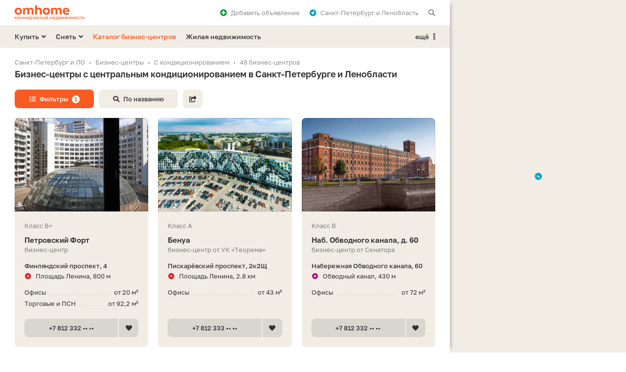

--- FILE ---
content_type: text/html; charset=UTF-8
request_url: https://spb.omhome.ru/biznes-centry/s-kondicionirovaniem/
body_size: 14123
content:
<!DOCTYPE html>
<html lang="ru">
<head>
	<meta http-equiv="Content-Type" content="text/html;charset=utf-8">
	<meta http-equiv="X-UA-Compatible" content="IE=edge">
	
	<title>Бизнес-центры с кондиционированием в СПб и Ленобласти - список БЦ с ценами на офисы</title>
	<meta name="description" content="Список БЦ с центральным кондиционированием в Санкт-Петербурге и области: телефоны, официальные сайты, фото, наличие парковок. Цены на аренду и продажу офисов с кондиционерами в 48 бизнес-центрах, адреса и схемы проезда на карте." />
	<meta name="keywords" content="бизнес центры, офисные здания, БЦ, кондиционирование, Санкт Петербург, СПб, Ленинградская область" />
	
	<meta property="og:type" content="website">
	<meta property="og:site_name" content="Омхоум">
	<meta property="og:locale" content="ru_RU">
	<meta property="og:title" content="Бизнес-центры с кондиционированием в СПб и Ленобласти - список БЦ с ценами на офисы">
	<meta property="og:description" content="Список БЦ с центральным кондиционированием в Санкт-Петербурге и области: телефоны, официальные сайты, фото, наличие парковок. Цены на аренду и продажу офисов с кондиционерами в 48 бизнес-центрах, адреса и схемы проезда на карте.">
	<meta property="og:url" content="https://spb.omhome.ru/biznes-centry/s-kondicionirovaniem/">
	<meta property="og:image" content="https://static.omhome.ru/uploads/bc/resize/6c5/6c5f3a371beff10acc1a075f70309ffe_768_432_70_1_0.jpg">
	<link rel="image_src" href="https://static.omhome.ru/uploads/bc/resize/6c5/6c5f3a371beff10acc1a075f70309ffe_768_432_70_1_0.jpg">
	<link rel="amphtml" href="https://spb.omhome.ru/amp/biznes-centry/s-kondicionirovaniem/">
	<link rel="next" href="https://spb.omhome.ru/biznes-centry/s-kondicionirovaniem/?page=2">



	
	<link rel="icon" href="https://spb.omhome.ru/favicon.ico" type="image/x-icon">
	<link rel="shortcut icon" href="https://spb.omhome.ru/favicon.ico" type="image/x-icon">
	<link rel="icon" sizes="120x120" href="https://static.omhome.ru/template/v1/img/touch-icons/touch-icon-120x120.png">
	<link rel="icon" sizes="128x128" href="https://static.omhome.ru/template/v1/img/touch-icons/touch-icon-128x128.png">
	<link rel="icon" sizes="192x192" href="https://static.omhome.ru/template/v1/img/touch-icons/touch-icon-192x192.png">
	
	<meta name="viewport" content="width=device-width, initial-scale=1.0, user-scalable=no, minimum-scale=1.0, maximum-scale=1.0">
	<meta name="referrer" content="origin-when-cross-origin">
	<meta name="theme-color" content="#FFFFFF">
	<meta name="format-detection" content="telephone=no">
	
		
	<link href="https://static.omhome.ru/template/v1/css/common.css?v=7" rel="stylesheet" type="text/css">
	<link href="https://static.omhome.ru/template/v1/css/add.css?v=14" rel="stylesheet" type="text/css">
	<link href="https://static.omhome.ru/template/v1/css/fontawesome-all-5.10.1.min.css" rel="stylesheet" type="text/css">
	
	<script src="https://static.omhome.ru/template/v1/js/jquery/3.4.1/jquery.min.js" type="text/javascript"></script>
	<script src="https://static.omhome.ru/template/v1/js/omhome-fn.js?v=8" type="text/javascript"></script>

		
	<link href="https://spb.omhome.ru/manifest/manifest.json?v=2" rel="manifest">
</head>

<body class="page-left">

<div class="main-wrapper bg-white">
    
<div class="navbar bg-white">
    <div class="container">
                    <a href="https://spb.omhome.ru/kommercheskaya-nedvizhimost/" class="elem logo comm"></a>
                
        <span class="elem show-sm sandwich f-right text-black modal-link padding-10-hr" data-target="modal-menu-mobile">
            <i class="fas fa-bars"></i>
        </span>
        
        <span class="elem hide-sm padding-10-l f-right text-gray text-black-hover modal-link" data-target="modal-commonsearch">
            <i class="fas fa-search"></i>
        </span>
        
        <div class="elem hide-sm dropdown right margin-10-r f-right">
            <span class="dropdown-text text-gray text-black-hover padding-10-l">
                <i class="fas fa-location-circle text-blue padding-8-r"></i>Санкт-Петербург и Ленобласть            </span>
            <ul>
                                    <li>
                        <span class="re-link no-wrap text-red-hover" data-url="https://omhome.ru/">Москва и Подмосковье</span>
                    </li>
                                    <li class="active">
                        <span class="re-link no-wrap text-red-hover" data-url="">Санкт-Петербург и Ленобласть</span>
                    </li>
                            </ul>
        </div>
        
        <span class="elem hide-sm f-right text-gray text-black-hover padding-10-hr modal-link" data-target="modal-auth" data-url-load-content="/ajax/auth/content/">
            <i class="fas fa-plus-circle text-green padding-8-r"></i>Добавить <span class="hide-md">объявление</span>
        </span>
        
        <span class="elem favorites re-link f-right text-gray text-black-hover padding-10-hr hide" data-url="/izbrannoe/">
            <i class="fas fa-heart text-red"></i><span class="count text-red text-semibold padding-5-l"></span><span class="hide-sm padding-8-l">Избранное</span>
        </span>
    </div>
</div>    
<div class="menu-desktop bg-yellow hide-sm">
    <div class="container">
        
                            <div class="elem f-left dropdown margin-20-r">
                <span class="dropdown-text text-black text-red-hover text-semibold">Купить<i class="fas fa-angle-down margin-5-l"></i></span>
                <ul>
                                                                                                                                                                                                                                                                                                                                                                <li><a href="/kupit/ofis/" class="text-red-hover">Офис</a></li>
                                                                                                                                            <li><a href="/kupit/torgovoe-pomeshchenie/" class="text-red-hover">Торговое помещение</a></li>
                                                                                                                                            <li><a href="/kupit/svobodnogo-naznacheniya/" class="text-red-hover"><span class="d-b no-wrap">Помещение свободного назначения</span><span class="d-b text-13 text-normal text-gray padding-3-t">под автомойку, общепит, салон красоты и др.</span></a></li>
                                                                                                                                            <li><a href="/kupit/sklad/" class="text-red-hover">Склад</a></li>
                                                                                                                                            <li><a href="/kupit/proizvodstvennoe-pomeshchenie/" class="text-red-hover"><span class="d-b no-wrap">Производственное помещение</span></a></li>
                                                                                                                                            <li><a href="/kupit/kommercheskaya-zemlya/" class="text-red-hover">Земельный участок</a></li>
                                                                                                                                            <li><a href="/kupit/gotovyj-biznes/" class="text-red-hover">Готовый бизнес</a></li>
                                        <li><span class="border-t text-red-hover no-wrap re-link" data-url="/kupit/zhile/">Жилая недвижимость</span></li>
                </ul>
            </div>
                    <div class="elem f-left dropdown margin-20-r">
                <span class="dropdown-text text-black text-red-hover text-semibold">Снять<i class="fas fa-angle-down margin-5-l"></i></span>
                <ul>
                                                                                                                                                                                                                                                                                                                                                                <li><a href="/snyat/ofis/" class="text-red-hover">Офис</a></li>
                                                                                                                                            <li><a href="/snyat/torgovoe-pomeshchenie/" class="text-red-hover">Торговое помещение</a></li>
                                                                                                                                            <li><a href="/snyat/svobodnogo-naznacheniya/" class="text-red-hover"><span class="d-b no-wrap">Помещение свободного назначения</span><span class="d-b text-13 text-normal text-gray padding-3-t">под автомойку, общепит, салон красоты и др.</span></a></li>
                                                                                                                                            <li><a href="/snyat/sklad/" class="text-red-hover">Склад</a></li>
                                                                                                                                            <li><a href="/snyat/proizvodstvennoe-pomeshchenie/" class="text-red-hover"><span class="d-b no-wrap">Производственное помещение</span></a></li>
                                                                                                                                                                                        <li><span class="border-t text-red-hover no-wrap re-link" data-url="/snyat/zhile/">Жилая недвижимость</span></li>
                </ul>
            </div>
                
                    <a href="/biznes-centry/" class="elem f-left text-red text-red-hover text-semibold margin-20-r">Каталог бизнес-центров</a>
            <a href="/" class="elem f-left text-black text-red-hover text-semibold">Жилая недвижимость</a>
                
        <div class="elem f-right right dropdown">
            <span class="dropdown-text text-black text-red-hover text-semibold">ещё<i class="padding-8-l far fa-ellipsis-v-alt"></i></span>
            <ul>
                                    <li><a href="/kontakty/" class="text-red-hover">Контакты</a></li>
                            </ul>
        </div>

    </div>
</div>    
    <div class="content-wrapper">	
	<div class="container">
	    
    <ol class="breadcrumbs text-gray text-13 padding-3-b" itemscope="" itemtype="http://schema.org/BreadcrumbList">
        <li itemprop="itemListElement" itemscope="" itemtype="http://schema.org/ListItem"><a class="text-gray text-black-hover" href="/kommercheskaya-nedvizhimost/" itemprop="item"><span itemprop="name">Санкт-Петербург и ЛО</span></a><meta itemprop="position" content="1"/></li><li itemprop="itemListElement" itemscope="" itemtype="http://schema.org/ListItem"><a class="text-gray text-black-hover" href="/biznes-centry/" itemprop="item"><span itemprop="name">Бизнес-центры</span></a><meta itemprop="position" content="2"/></li><li itemprop="itemListElement" itemscope="" itemtype="http://schema.org/ListItem"><span itemprop="name">С кондиционированием</span><meta itemprop="position" content="3"/></li><li><span>48 бизнес-центров</span></li>    </ol>
	    
	    <div class="padding-10-b">
		<h1 class="margin-20-b">Бизнес-центры с центральным кондиционированием в Санкт-Петербурге и Ленобласти</h1>
		
		<span class="btn btn-13 btn-min-width btn-red btn-red-hover margin-10-b margin-10-r modal-link" data-target="filter-objects-common" data-url-load-content="/biznes-centry/?params=1&with_conditioning=1&ajax=1&load_filters=1&template=common"><i class="fas fa-list padding-8-r"></i>Фильтры<span class="btn-counter-mw text-12 text-red text-bold bg-white border-r padding-3-hr margin-8-l">1</span></span><span class="btn btn-13 btn-min-width btn-yellow btn-yellow-hover margin-10-b margin-10-r modal-link hide-xs" data-target="modal-commonsearch"><i class="fas fa-search padding-8-r"></i>По названию</span><span class="btn btn-13 btn-min-width-icon btn-yellow btn-yellow-hover margin-10-b margin-10-r modal-link show-xs" data-target="modal-commonsearch"><i class="fas fa-search"></i></span><span class="btn btn-13 btn-min-width-icon btn-yellow btn-yellow-hover margin-10-b modal-link" data-target="modal-share" data-url-reload-content="https://spb.omhome.ru/ajax/share/?link=aHR0cHM6Ly9zcGIub21ob21lLnJ1L2Jpem5lcy1jZW50cnkvcy1rb25kaWNpb25pcm92YW5pZW0v&type=objects" data-content-id="0"><i class="fas fa-share-square"></i></span>	    </div>
	    
	    		<div class="flex-column-container">
		    			<p class="text-13 text-gray padding-30-b flex-two">Список БЦ с центральным кондиционированием в Санкт-Петербурге и области: телефоны, официальные сайты, фото, наличие парковок. Цены на аренду и продажу офисов с кондиционерами в 48 бизнес-центрах, адреса и схемы проезда на карте.</p>
		    		    
		    			<div class="padding-20-b flex-one">
			    <div class="h2 padding-20-b">Посетители часто ищут</div>
			    
<div class="show-hide-container relinks">
    <a href="/biznes-centry/" class="btn btn-13 btn-min-width-34 btn-yellow btn-yellow-hover margin-10-b margin-10-r quiet-text-container" data-quiet-text="48">Бизнес-центры<span class="text-gray dark text-normal padding-8-l quiet-text hide"></span></a><a href="/biznes-centry/sankt-peterburg/" class="btn btn-13 btn-min-width-34 btn-yellow btn-yellow-hover margin-10-b margin-10-r quiet-text-container" data-quiet-text="48">В Санкт-Петербурге<span class="text-gray dark text-normal padding-8-l quiet-text hide"></span></a><a href="/biznes-centry/sdannye-gotovye/" class="btn btn-13 btn-min-width-34 btn-yellow btn-yellow-hover margin-10-b margin-10-r quiet-text-container" data-quiet-text="48">Готовые<span class="text-gray dark text-normal padding-8-l quiet-text hide"></span></a><a href="/biznes-centry/ryadom-s-metro/" class="btn btn-13 btn-min-width-34 btn-yellow btn-yellow-hover margin-10-b margin-10-r quiet-text-container" data-quiet-text="38">Рядом с метро<span class="text-gray dark text-normal padding-8-l quiet-text hide"></span></a><a href="/biznes-centry/klass-a/" class="btn btn-13 btn-min-width-34 btn-yellow btn-yellow-hover margin-10-b margin-10-r quiet-text-container" data-quiet-text="26">Класс A<span class="text-gray dark text-normal padding-8-l quiet-text hide"></span></a><a href="/biznes-centry/klass-b/" class="btn btn-13 btn-min-width-34 btn-yellow btn-yellow-hover margin-10-b margin-10-r quiet-text-container" data-quiet-text="21">Класс B<span class="text-gray dark text-normal padding-8-l quiet-text hide"></span></a><a href="/biznes-centry/centralnyj-rajon/" class="btn btn-13 btn-min-width-34 btn-yellow btn-yellow-hover margin-10-b margin-10-r quiet-text-container" data-quiet-text="16">В Центральном районе<span class="text-gray dark text-normal padding-8-l quiet-text hide"></span></a><a href="/biznes-centry/klass-b-plyus/" class="btn btn-13 btn-min-width-34 btn-yellow btn-yellow-hover margin-10-b margin-10-r quiet-text-container" data-quiet-text="16">Класс B+<span class="text-gray dark text-normal padding-8-l quiet-text hide"></span></a><a href="/biznes-centry/nevskij-prospekt/" class="btn btn-13 btn-min-width-34 btn-yellow btn-yellow-hover margin-10-b margin-10-r hide elem-hide quiet-text-container" data-quiet-text="12">На Невском проспекте<span class="text-gray dark text-normal padding-8-l quiet-text hide"></span></a><a href="/biznes-centry/metro-nevskij-prospekt/" class="btn btn-13 btn-min-width-34 btn-yellow btn-yellow-hover margin-10-b margin-10-r hide elem-hide quiet-text-container" data-quiet-text="10">Метро Невский Проспект<span class="text-gray dark text-normal padding-8-l quiet-text hide"></span></a><a href="/biznes-centry/naberezhnaya-reki-mojki/" class="btn btn-13 btn-min-width-34 btn-yellow btn-yellow-hover margin-10-b margin-10-r hide elem-hide quiet-text-container" data-quiet-text="9">На набережной реки Мойки<span class="text-gray dark text-normal padding-8-l quiet-text hide"></span></a><a href="/biznes-centry/s-podzemnym-parkingom/" class="btn btn-13 btn-min-width-34 btn-yellow btn-yellow-hover margin-10-b margin-10-r hide elem-hide quiet-text-container" data-quiet-text="9">С подземным паркингом<span class="text-gray dark text-normal padding-8-l quiet-text hide"></span></a><a href="/biznes-centry/metro-chkalovskaya/" class="btn btn-13 btn-min-width-34 btn-yellow btn-yellow-hover margin-10-b margin-10-r hide elem-hide quiet-text-container" data-quiet-text="9">Метро Чкаловская<span class="text-gray dark text-normal padding-8-l quiet-text hide"></span></a><a href="/biznes-centry/petrogradskij-rajon/" class="btn btn-13 btn-min-width-34 btn-yellow btn-yellow-hover margin-10-b margin-10-r hide elem-hide quiet-text-container" data-quiet-text="8">В Петроградском районе<span class="text-gray dark text-normal padding-8-l quiet-text hide"></span></a><span class="show-hide-btn btn btn-13 btn-min-width-34 btn-yellow btn-yellow-hover margin-10-b elem-show">Показать ещё</span></div>			</div>
		    		    
		    <div class="obj-card-listing-container row padding-10-b">
						    
<div class="col-lg-4 col-md-6 col-sm-6 col-xs-12">
    <div class="card-listing obj-card-listing text-13 bg-yellow padding-20-hr margin-20-b" data-id="60143" data-lat="59.957782" data-long="30.342189" data-name="Петровский Форт">
	<div class="img-container">
	    	    		
				    <a class="carousel carousel-delta external-source row d-b show-xs" data-count="4" href="/biznes-centry/bc-petrovskij-fort-60143/">
				    <div class="carousel-touch cur-pointer">
			<div class="carousel-content">
			    <div class="elem col-xs-12 padding-1-hr" data-id="0"><div class="bg-cover-inner shadow-frame bg-yellow dark" data-url=https://static.omhome.ru/uploads/bc/resize/6c5/6c5f3a371beff10acc1a075f70309ffe_768_432_70_1_0.jpg></div></div><div class="elem col-xs-12 padding-1-hr" data-id="1"><div class="bg-cover-inner shadow-frame bg-yellow dark" data-url=https://static.omhome.ru/uploads/bc/resize/b21/b21047347e7b579a361b2f2a7f8ef8ef_768_432_70_1_0.jpg></div></div><div class="elem col-xs-12 padding-1-hr" data-id="2"><div class="bg-cover-inner shadow-frame bg-yellow dark" data-url=https://static.omhome.ru/uploads/bc/resize/985/9853b8e434cb2b60f114ee56abdbabd5_768_432_70_1_0.jpg></div></div><div class="elem col-xs-12 padding-1-hr" data-id="3"><div class="bg-cover-inner shadow-frame bg-yellow dark" data-url=https://static.omhome.ru/uploads/bc/resize/794/794ff04ab77689b56c6cd4d51119c670_768_432_70_1_0.jpg></div></div>			</div>
		    </div>
		</a>		
		<div class="slider hide-xs" data-count="4">
		    <div class="img shadow-frame bg-yellow dark"></div>
		    <div class="indicators"></div>
		</div>
	    	</div>
	
	<div class="text-container padding-20-t">
	    <span class="d-b text-gray dark padding-10-b">Класс B+</span>
	    
	    		<a class="d-b text-15 text-bold text-black text-red-hover" href="/biznes-centry/bc-petrovskij-fort-60143/">Петровский Форт<span class="link"></span></a>
	    	    
	    <span class="d-b text-gray dark padding-15-b">
		бизнес-центр			    </span>
	    
	    <div class="address">
		<span class="d-b text-semibold">Финляндский проспект,&nbsp;4</span>
		<div class="padding-3-b"></div>				    <span class="d-b metro-val"><span class="padding-8-r icon"><i class="fas fa-dot-circle line-15"></i></span>Площадь Ленина, 800&nbsp;м</span>
					    </div>
	</div>
	
		    <div class="price-container padding-15-t">
				    <div class="elem margin-5-b">
			<div class="price no-wrap f-right padding-8-l"> от 20 м²</div>
			<div class="square no-wrap">Офисы</div>
		    </div>
				    <div class="elem">
			<div class="price no-wrap f-right padding-8-l"> от 92,2 м²</div>
			<div class="square no-wrap">Торговые и ПСН</div>
		    </div>
			    </div>
		
	<div class="bottom-container padding-20">
	    <span class="elem-left phone-btn btn btn-13 btn-min-width btn-yellow btn-red-hover dark border-r-right-small" data-phone-type="object" data-object-type="3" data-object-id="60143" data-developer-id="0" data-pretty-64="KzcgODEyIDMzMi0xNS0zNQ==" data-digital-64="Kzc4MTIzMzIxNTM1">+7 812 332 •• ••</span>	    <span class="elem-right favorite-btn btn btn-13 btn-min-width-icon border-r-left-small dark btn-yellow btn-yellow-hover" data-id="60143"><i class="fas fa-heart"></i></span>
	</div>
    </div>
    
</div>			    			    
			    						    
<div class="col-lg-4 col-md-6 col-sm-6 col-xs-12">
    <div class="card-listing obj-card-listing text-13 bg-yellow padding-20-hr margin-20-b" data-id="60135" data-lat="59.958606" data-long="30.405313" data-name="Бенуа">
	<div class="img-container">
	    	    		
				    <a class="carousel carousel-delta external-source row d-b show-xs" data-count="4" href="/biznes-centry/bc-benua-60135/">
				    <div class="carousel-touch cur-pointer">
			<div class="carousel-content">
			    <div class="elem col-xs-12 padding-1-hr" data-id="0"><div class="bg-cover-inner shadow-frame bg-yellow dark" data-url=https://static.omhome.ru/uploads/bc/resize/cbe/cbec484db453f0ffa647136de938ab87_768_432_70_1_0.jpg></div></div><div class="elem col-xs-12 padding-1-hr" data-id="1"><div class="bg-cover-inner shadow-frame bg-yellow dark" data-url=https://static.omhome.ru/uploads/bc/resize/f75/f75ca9dfb7bae45a4a3138c326d476a4_768_432_70_1_0.jpg></div></div><div class="elem col-xs-12 padding-1-hr" data-id="2"><div class="bg-cover-inner shadow-frame bg-yellow dark" data-url=https://static.omhome.ru/uploads/bc/resize/8d7/8d7a0d204625a510e357998b1d572895_768_432_70_1_0.jpg></div></div><div class="elem col-xs-12 padding-1-hr" data-id="3"><div class="bg-cover-inner shadow-frame bg-yellow dark" data-url=https://static.omhome.ru/uploads/bc/resize/dfe/dfe87ba85e34acd95ae42ff5448e7762_768_432_70_1_0.jpg></div></div>			</div>
		    </div>
		</a>		
		<div class="slider hide-xs" data-count="4">
		    <div class="img shadow-frame bg-yellow dark"></div>
		    <div class="indicators"></div>
		</div>
	    	</div>
	
	<div class="text-container padding-20-t">
	    <span class="d-b text-gray dark padding-10-b">Класс A</span>
	    
	    		<a class="d-b text-15 text-bold text-black text-red-hover" href="/biznes-centry/bc-benua-60135/">Бенуа<span class="link"></span></a>
	    	    
	    <span class="d-b text-gray dark padding-15-b">
		бизнес-центр		от&nbsp;УК «Теорема»	    </span>
	    
	    <div class="address">
		<span class="d-b text-semibold">Пискарёвский проспект,&nbsp;2к2Щ</span>
		<div class="padding-3-b"></div>				    <span class="d-b metro-val"><span class="padding-8-r icon"><i class="fas fa-dot-circle line-15"></i></span>Площадь Ленина, 2.8&nbsp;км</span>
					    </div>
	</div>
	
		    <div class="price-container padding-15-t">
				    <div class="elem">
			<div class="price no-wrap f-right padding-8-l"> от 43 м²</div>
			<div class="square no-wrap">Офисы</div>
		    </div>
			    </div>
		
	<div class="bottom-container padding-20">
	    <span class="elem-left phone-btn btn btn-13 btn-min-width btn-yellow btn-red-hover dark border-r-right-small" data-phone-type="object" data-object-type="3" data-object-id="60135" data-developer-id="31750" data-pretty-64="KzcgODEyIDMzMy0wNC00NA==" data-digital-64="Kzc4MTIzMzMwNDQ0">+7 812 333 •• ••</span>	    <span class="elem-right favorite-btn btn btn-13 btn-min-width-icon border-r-left-small dark btn-yellow btn-yellow-hover" data-id="60135"><i class="fas fa-heart"></i></span>
	</div>
    </div>
    
</div>			    			    <div class="col-xs-12 for-2-col hide-xs show-md"></div>
			    						    
<div class="col-lg-4 col-md-6 col-sm-6 col-xs-12">
    <div class="card-listing obj-card-listing text-13 bg-yellow padding-20-hr margin-20-b" data-id="60106" data-lat="59.9154" data-long="30.342072" data-name="Наб. Обводного канала, д. 60">
	<div class="img-container">
	    	    		
				    <a class="carousel carousel-delta external-source row d-b show-xs" data-count="4" href="/biznes-centry/bc-nab-obvodnogo-kanala-d-60-60106/">
				    <div class="carousel-touch cur-pointer">
			<div class="carousel-content">
			    <div class="elem col-xs-12 padding-1-hr" data-id="0"><div class="bg-cover-inner shadow-frame bg-yellow dark" data-url=https://static.omhome.ru/uploads/bc/resize/354/35481645ec7ae62e7fa4b345e052a2a1_768_432_70_1_0.jpg></div></div><div class="elem col-xs-12 padding-1-hr" data-id="1"><div class="bg-cover-inner shadow-frame bg-yellow dark" data-url=https://static.omhome.ru/uploads/bc/resize/c93/c93f5576f902ef63abc60fab51992f57_768_432_70_1_0.jpg></div></div><div class="elem col-xs-12 padding-1-hr" data-id="2"><div class="bg-cover-inner shadow-frame bg-yellow dark" data-url=https://static.omhome.ru/uploads/bc/resize/65d/65d7a61ab92645028ed66aadbaa2c6d7_768_432_70_1_0.jpg></div></div><div class="elem col-xs-12 padding-1-hr" data-id="3"><div class="bg-cover-inner shadow-frame bg-yellow dark" data-url=https://static.omhome.ru/uploads/bc/resize/e03/e034c6e77ef11512f7462a21a9744ef9_768_432_70_1_0.jpg></div></div>			</div>
		    </div>
		</a>		
		<div class="slider hide-xs" data-count="4">
		    <div class="img shadow-frame bg-yellow dark"></div>
		    <div class="indicators"></div>
		</div>
	    	</div>
	
	<div class="text-container padding-20-t">
	    <span class="d-b text-gray dark padding-10-b">Класс B</span>
	    
	    		<a class="d-b text-15 text-bold text-black text-red-hover" href="/biznes-centry/bc-nab-obvodnogo-kanala-d-60-60106/">Наб. Обводного канала,&nbsp;д. 60<span class="link"></span></a>
	    	    
	    <span class="d-b text-gray dark padding-15-b">
		бизнес-центр		от&nbsp;Сенатора	    </span>
	    
	    <div class="address">
		<span class="d-b text-semibold">Набережная Обводного канала,&nbsp;60</span>
		<div class="padding-3-b"></div>				    <span class="d-b metro-val"><span class="padding-8-r icon"><i class="fas fa-dot-circle line-19"></i></span>Обводный канал, 430&nbsp;м</span>
					    </div>
	</div>
	
		    <div class="price-container padding-15-t">
				    <div class="elem">
			<div class="price no-wrap f-right padding-8-l"> от 72 м²</div>
			<div class="square no-wrap">Офисы</div>
		    </div>
			    </div>
		
	<div class="bottom-container padding-20">
	    <span class="elem-left phone-btn btn btn-13 btn-min-width btn-yellow btn-red-hover dark border-r-right-small" data-phone-type="object" data-object-type="3" data-object-id="60106" data-developer-id="31749" data-pretty-64="KzcgODEyIDMzMi0zMC0wMA==" data-digital-64="Kzc4MTIzMzIzMDAw">+7 812 332 •• ••</span>	    <span class="elem-right favorite-btn btn btn-13 btn-min-width-icon border-r-left-small dark btn-yellow btn-yellow-hover" data-id="60106"><i class="fas fa-heart"></i></span>
	</div>
    </div>
    
</div>			    <div class="col-xs-12 for-3-col hide-md"></div>			    
			    						    
<div class="col-lg-4 col-md-6 col-sm-6 col-xs-12">
    <div class="card-listing obj-card-listing text-13 bg-yellow padding-20-hr margin-20-b" data-id="60139" data-lat="59.950682" data-long="30.422085" data-name="Луч">
	<div class="img-container">
	    	    		
				    <a class="carousel carousel-delta external-source row d-b show-xs" data-count="4" href="/biznes-centry/bc-luch-60139/">
				    <div class="carousel-touch cur-pointer">
			<div class="carousel-content">
			    <div class="elem col-xs-12 padding-1-hr" data-id="0"><div class="bg-cover-inner shadow-frame bg-yellow dark" data-url=https://static.omhome.ru/uploads/bc/resize/4a3/4a34b7cdff29ca66e1bf3d32c38e192a_768_432_70_1_0.jpg></div></div><div class="elem col-xs-12 padding-1-hr" data-id="1"><div class="bg-cover-inner shadow-frame bg-yellow dark" data-url=https://static.omhome.ru/uploads/bc/resize/444/4442c62da31f4faf45c05b873eab124c_768_432_70_1_0.jpg></div></div><div class="elem col-xs-12 padding-1-hr" data-id="2"><div class="bg-cover-inner shadow-frame bg-yellow dark" data-url=https://static.omhome.ru/uploads/bc/resize/d70/d7078771a17b6d35e40fe3288cd65e3b_768_432_70_1_0.jpg></div></div><div class="elem col-xs-12 padding-1-hr" data-id="3"><div class="bg-cover-inner shadow-frame bg-yellow dark" data-url=https://static.omhome.ru/uploads/bc/resize/dca/dca6d5594fbf5e7c028a3d63e4181a6a_768_432_70_1_0.jpg></div></div>			</div>
		    </div>
		</a>		
		<div class="slider hide-xs" data-count="4">
		    <div class="img shadow-frame bg-yellow dark"></div>
		    <div class="indicators"></div>
		</div>
	    	</div>
	
	<div class="text-container padding-20-t">
	    <span class="d-b text-gray dark padding-10-b">Класс B+</span>
	    
	    		<a class="d-b text-15 text-bold text-black text-red-hover" href="/biznes-centry/bc-luch-60139/">Луч<span class="link"></span></a>
	    	    
	    <span class="d-b text-gray dark padding-15-b">
		бизнес-центр			    </span>
	    
	    <div class="address">
		<span class="d-b text-semibold">Проспект Металлистов,&nbsp;7</span>
		<div class="padding-3-b"></div>				    <span class="d-b metro-val"><span class="padding-8-r icon"><i class="fas fa-dot-circle line-18"></i></span>Ладожская, 2.2&nbsp;км</span>
					    </div>
	</div>
	
		    <div class="price-container padding-15-t">
				    <div class="elem">
			<div class="price no-wrap f-right padding-8-l"> от 72 м²</div>
			<div class="square no-wrap">Офисы</div>
		    </div>
			    </div>
		
	<div class="bottom-container padding-20">
	    <span class="elem-left phone-btn btn btn-13 btn-min-width btn-yellow btn-red-hover dark border-r-right-small" data-phone-type="object" data-object-type="3" data-object-id="60139" data-developer-id="0" data-pretty-64="KzcgODEyIDY3OS00Ny0wOA==" data-digital-64="Kzc4MTI2Nzk0NzA4">+7 812 679 •• ••</span>	    <span class="elem-right favorite-btn btn btn-13 btn-min-width-icon border-r-left-small dark btn-yellow btn-yellow-hover" data-id="60139"><i class="fas fa-heart"></i></span>
	</div>
    </div>
    
</div>			    			    <div class="col-xs-12 for-2-col hide-xs show-md"></div>
			    						    
<div class="col-lg-4 col-md-6 col-sm-6 col-xs-12">
    <div class="card-listing obj-card-listing text-13 bg-yellow padding-20-hr margin-20-b" data-id="60119" data-lat="59.966867" data-long="30.308035" data-name="Малый проспект П.С., д. 87">
	<div class="img-container">
	    	    		
				    <a class="carousel carousel-delta external-source row d-b show-xs" data-count="4" href="/biznes-centry/bc-malyj-prospekt-ps-d-87-60119/">
				    <div class="carousel-touch cur-pointer">
			<div class="carousel-content">
			    <div class="elem col-xs-12 padding-1-hr" data-id="0"><div class="bg-cover-inner shadow-frame bg-yellow dark" data-url=https://static.omhome.ru/uploads/bc/resize/4b5/4b5edcd70a76d09bd6abe022d3ee6e49_768_432_70_1_0.jpg></div></div><div class="elem col-xs-12 padding-1-hr" data-id="1"><div class="bg-cover-inner shadow-frame bg-yellow dark" data-url=https://static.omhome.ru/uploads/bc/resize/49f/49f6c6c5d1ed3b0bc29f5731f2124de3_768_432_70_1_0.jpg></div></div><div class="elem col-xs-12 padding-1-hr" data-id="2"><div class="bg-cover-inner shadow-frame bg-yellow dark" data-url=https://static.omhome.ru/uploads/bc/resize/8d5/8d571a7ffb44de8a9deae5c1e5fdf1b4_768_432_70_1_0.jpg></div></div><div class="elem col-xs-12 padding-1-hr" data-id="3"><div class="bg-cover-inner shadow-frame bg-yellow dark" data-url=https://static.omhome.ru/uploads/bc/resize/288/288b4cbdd96390ed6953e00c1f34b543_768_432_70_1_0.jpg></div></div>			</div>
		    </div>
		</a>		
		<div class="slider hide-xs" data-count="4">
		    <div class="img shadow-frame bg-yellow dark"></div>
		    <div class="indicators"></div>
		</div>
	    	</div>
	
	<div class="text-container padding-20-t">
	    <span class="d-b text-gray dark padding-10-b">Класс A</span>
	    
	    		<a class="d-b text-15 text-bold text-black text-red-hover" href="/biznes-centry/bc-malyj-prospekt-ps-d-87-60119/">Малый проспект П.С.,&nbsp;д. 87<span class="link"></span></a>
	    	    
	    <span class="d-b text-gray dark padding-15-b">
		бизнес-центр		от&nbsp;Сенатора	    </span>
	    
	    <div class="address">
		<span class="d-b text-semibold">Малый проспект Петроградской стороны,&nbsp;87</span>
		<div class="padding-3-b"></div>				    <span class="d-b metro-val"><span class="padding-8-r icon"><i class="fas fa-dot-circle line-16"></i></span>Петроградская, 190&nbsp;м</span>
					    </div>
	</div>
	
		    <div class="price-container padding-15-t">
				    <div class="elem">
			<div class="price no-wrap f-right padding-8-l"> от 1106 м²</div>
			<div class="square no-wrap">Офисы</div>
		    </div>
			    </div>
		
	<div class="bottom-container padding-20">
	    <span class="elem-left phone-btn btn btn-13 btn-min-width btn-yellow btn-red-hover dark border-r-right-small" data-phone-type="object" data-object-type="3" data-object-id="60119" data-developer-id="31749" data-pretty-64="KzcgODEyIDMzMi0zMC0wMA==" data-digital-64="Kzc4MTIzMzIzMDAw">+7 812 332 •• ••</span>	    <span class="elem-right favorite-btn btn btn-13 btn-min-width-icon border-r-left-small dark btn-yellow btn-yellow-hover" data-id="60119"><i class="fas fa-heart"></i></span>
	</div>
    </div>
    
</div>			    			    
			    						    
<div class="col-lg-4 col-md-6 col-sm-6 col-xs-12">
    <div class="card-listing obj-card-listing text-13 bg-yellow padding-20-hr margin-20-b" data-id="60104" data-lat="59.933672" data-long="30.312832" data-name="Большая Морская улица, д. 30">
	<div class="img-container">
	    	    		
				    <a class="carousel carousel-delta external-source row d-b show-xs" data-count="4" href="/biznes-centry/bc-bolshaya-morskaya-ulica-d-30-60104/">
				    <div class="carousel-touch cur-pointer">
			<div class="carousel-content">
			    <div class="elem col-xs-12 padding-1-hr" data-id="0"><div class="bg-cover-inner shadow-frame bg-yellow dark" data-url=https://static.omhome.ru/uploads/bc/resize/0e7/0e7040e0aa37a2e25eb4c9ef39e71b04_768_432_70_1_0.jpg></div></div><div class="elem col-xs-12 padding-1-hr" data-id="1"><div class="bg-cover-inner shadow-frame bg-yellow dark" data-url=https://static.omhome.ru/uploads/bc/resize/c96/c960d9ac2e37813f6c9df309c1b1e876_768_432_70_1_0.jpg></div></div><div class="elem col-xs-12 padding-1-hr" data-id="2"><div class="bg-cover-inner shadow-frame bg-yellow dark" data-url=https://static.omhome.ru/uploads/bc/resize/0e9/0e98f0d34aa95d3e357b01f98746d75c_768_432_70_1_0.jpg></div></div><div class="elem col-xs-12 padding-1-hr" data-id="3"><div class="bg-cover-inner shadow-frame bg-yellow dark" data-url=https://static.omhome.ru/uploads/bc/resize/ce3/ce3d3262ba829d1c5760f1dfe3388d9d_768_432_70_1_0.jpg></div></div>			</div>
		    </div>
		</a>		
		<div class="slider hide-xs" data-count="4">
		    <div class="img shadow-frame bg-yellow dark"></div>
		    <div class="indicators"></div>
		</div>
	    	</div>
	
	<div class="text-container padding-20-t">
	    <span class="d-b text-gray dark padding-10-b">Класс A</span>
	    
	    		<a class="d-b text-15 text-bold text-black text-red-hover" href="/biznes-centry/bc-bolshaya-morskaya-ulica-d-30-60104/">Большая Морская улица,&nbsp;д. 30<span class="link"></span></a>
	    	    
	    <span class="d-b text-gray dark padding-15-b">
		бизнес-центр		от&nbsp;Сенатора	    </span>
	    
	    <div class="address">
		<span class="d-b text-semibold">Большая Морская улица,&nbsp;30</span>
		<div class="padding-3-b"></div>				    <span class="d-b metro-val"><span class="padding-8-r icon"><i class="fas fa-dot-circle line-19"></i></span>Адмиралтейская, 270&nbsp;м</span>
					    </div>
	</div>
	
		    <div class="price-container padding-15-t">
				    <div class="elem">
			<div class="price no-wrap f-right padding-8-l"> от 869 м²</div>
			<div class="square no-wrap">Офисы</div>
		    </div>
			    </div>
		
	<div class="bottom-container padding-20">
	    <span class="elem-left phone-btn btn btn-13 btn-min-width btn-yellow btn-red-hover dark border-r-right-small" data-phone-type="object" data-object-type="3" data-object-id="60104" data-developer-id="31749" data-pretty-64="KzcgODEyIDMzMi0zMC0wMA==" data-digital-64="Kzc4MTIzMzIzMDAw">+7 812 332 •• ••</span>	    <span class="elem-right favorite-btn btn btn-13 btn-min-width-icon border-r-left-small dark btn-yellow btn-yellow-hover" data-id="60104"><i class="fas fa-heart"></i></span>
	</div>
    </div>
    
</div>			    <div class="col-xs-12 for-3-col hide-md"></div>			    <div class="col-xs-12 for-2-col hide-xs show-md"></div>
			    						    
<div class="col-lg-4 col-md-6 col-sm-6 col-xs-12">
    <div class="card-listing obj-card-listing text-13 bg-yellow padding-20-hr margin-20-b" data-id="60127" data-lat="59.985003" data-long="30.250013" data-name="Антарес">
	<div class="img-container">
	    	    		
				    <a class="carousel carousel-delta external-source row d-b show-xs" data-count="4" href="/biznes-centry/bc-antares-60127/">
				    <div class="carousel-touch cur-pointer">
			<div class="carousel-content">
			    <div class="elem col-xs-12 padding-1-hr" data-id="0"><div class="bg-cover-inner shadow-frame bg-yellow dark" data-url=https://static.omhome.ru/uploads/bc/resize/398/398eb7946a9f4c78dd5d05c6260a6b45_768_432_70_1_0.jpg></div></div><div class="elem col-xs-12 padding-1-hr" data-id="1"><div class="bg-cover-inner shadow-frame bg-yellow dark" data-url=https://static.omhome.ru/uploads/bc/resize/bec/bec3cb86d288200bec95a431dc79c97b_768_432_70_1_0.jpg></div></div><div class="elem col-xs-12 padding-1-hr" data-id="2"><div class="bg-cover-inner shadow-frame bg-yellow dark" data-url=https://static.omhome.ru/uploads/bc/resize/ec1/ec1e6a95d9735c315c52aa05187d0dcf_768_432_70_1_0.jpg></div></div><div class="elem col-xs-12 padding-1-hr" data-id="3"><div class="bg-cover-inner shadow-frame bg-yellow dark" data-url=https://static.omhome.ru/uploads/bc/resize/051/051a75e58d101fa813e6c9039bb01f31_768_432_70_1_0.jpg></div></div>			</div>
		    </div>
		</a>		
		<div class="slider hide-xs" data-count="4">
		    <div class="img shadow-frame bg-yellow dark"></div>
		    <div class="indicators"></div>
		</div>
	    	</div>
	
	<div class="text-container padding-20-t">
	    <span class="d-b text-gray dark padding-10-b">Класс B+</span>
	    
	    		<a class="d-b text-15 text-bold text-black text-red-hover" href="/biznes-centry/bc-antares-60127/">Антарес<span class="link"></span></a>
	    	    
	    <span class="d-b text-gray dark padding-15-b">
		бизнес-центр			    </span>
	    
	    <div class="address">
		<span class="d-b text-semibold">Улица Савушкина,&nbsp;83к3</span>
		<div class="padding-3-b"></div>				    <span class="d-b metro-val"><span class="padding-8-r icon"><i class="fas fa-dot-circle line-19"></i></span>Старая Деревня, 560&nbsp;м</span>
					    </div>
	</div>
	
		    <div class="price-container padding-15-t">
				    <div class="elem">
			<div class="price no-wrap f-right padding-8-l">нет данных</div>
			<div class="square no-wrap">Офисы</div>
		    </div>
			    </div>
		
	<div class="bottom-container padding-20">
	    <span class="elem-left phone-btn btn btn-13 btn-min-width btn-yellow btn-red-hover dark border-r-right-small" data-phone-type="object" data-object-type="3" data-object-id="60127" data-developer-id="0" data-pretty-64="KzcgODEyIDc3OS0zMC0zMA==" data-digital-64="Kzc4MTI3NzkzMDMw">+7 812 779 •• ••</span>	    <span class="elem-right favorite-btn btn btn-13 btn-min-width-icon border-r-left-small dark btn-yellow btn-yellow-hover" data-id="60127"><i class="fas fa-heart"></i></span>
	</div>
    </div>
    
</div>			    			    
			    						    
<div class="col-lg-4 col-md-6 col-sm-6 col-xs-12">
    <div class="card-listing obj-card-listing text-13 bg-yellow padding-20-hr margin-20-b" data-id="60146" data-lat="59.917962" data-long="30.348728" data-name="Призма-Центр">
	<div class="img-container">
	    	    		
				    <a class="carousel carousel-delta external-source row d-b show-xs" data-count="4" href="/biznes-centry/bc-prizma-centr-60146/">
				    <div class="carousel-touch cur-pointer">
			<div class="carousel-content">
			    <div class="elem col-xs-12 padding-1-hr" data-id="0"><div class="bg-cover-inner shadow-frame bg-yellow dark" data-url=https://static.omhome.ru/uploads/bc/resize/362/36285f567efe55844a656a8857bf363e_768_432_70_1_0.jpg></div></div><div class="elem col-xs-12 padding-1-hr" data-id="1"><div class="bg-cover-inner shadow-frame bg-yellow dark" data-url=https://static.omhome.ru/uploads/bc/resize/0c4/0c4d6f2d8eb2545dafea6343479b63b1_768_432_70_1_0.jpg></div></div><div class="elem col-xs-12 padding-1-hr" data-id="2"><div class="bg-cover-inner shadow-frame bg-yellow dark" data-url=https://static.omhome.ru/uploads/bc/resize/478/478b3a556da7c6cb5320d9fd25dae79c_768_432_70_1_0.jpg></div></div><div class="elem col-xs-12 padding-1-hr" data-id="3"><div class="bg-cover-inner shadow-frame bg-yellow dark" data-url=https://static.omhome.ru/uploads/bc/resize/ba9/ba95d1fac25652fd0bd74d44e60c2e48_768_432_70_1_0.jpg></div></div>			</div>
		    </div>
		</a>		
		<div class="slider hide-xs" data-count="4">
		    <div class="img shadow-frame bg-yellow dark"></div>
		    <div class="indicators"></div>
		</div>
	    	</div>
	
	<div class="text-container padding-20-t">
	    <span class="d-b text-gray dark padding-10-b">Класс B+</span>
	    
	    		<a class="d-b text-15 text-bold text-black text-red-hover" href="/biznes-centry/bc-prizma-centr-60146/">Призма-Центр<span class="link"></span></a>
	    	    
	    <span class="d-b text-gray dark padding-15-b">
		бизнес-центр			    </span>
	    
	    <div class="address">
		<span class="d-b text-semibold">Воронежская улица,&nbsp;5</span>
		<div class="padding-3-b"></div>				    <span class="d-b metro-val"><span class="padding-8-r icon"><i class="fas fa-dot-circle line-19"></i></span>Обводный канал, 380&nbsp;м</span>
					    </div>
	</div>
	
		    <div class="price-container padding-15-t">
				    <div class="elem">
			<div class="price no-wrap f-right padding-8-l"> от 30 м²</div>
			<div class="square no-wrap">Офисы</div>
		    </div>
			    </div>
		
	<div class="bottom-container padding-20">
	    <span class="elem-left phone-btn btn btn-13 btn-min-width btn-yellow btn-red-hover dark border-r-right-small" data-phone-type="object" data-object-type="3" data-object-id="60146" data-developer-id="0" data-pretty-64="KzcgODEyIDM4MC01OC04NQ==" data-digital-64="Kzc4MTIzODA1ODg1">+7 812 380 •• ••</span>	    <span class="elem-right favorite-btn btn btn-13 btn-min-width-icon border-r-left-small dark btn-yellow btn-yellow-hover" data-id="60146"><i class="fas fa-heart"></i></span>
	</div>
    </div>
    
</div>			    			    <div class="col-xs-12 for-2-col hide-xs show-md"></div>
			    						    
<div class="col-lg-4 col-md-6 col-sm-6 col-xs-12">
    <div class="card-listing obj-card-listing text-13 bg-yellow padding-20-hr margin-20-b" data-id="60150" data-lat="59.931675" data-long="30.402996" data-name="Санкт-Петербург Плаза">
	<div class="img-container">
	    	    		
				    <a class="carousel carousel-delta external-source row d-b show-xs" data-count="4" href="/biznes-centry/bc-sankt-peterburg-plaza-60150/">
				    <div class="carousel-touch cur-pointer">
			<div class="carousel-content">
			    <div class="elem col-xs-12 padding-1-hr" data-id="0"><div class="bg-cover-inner shadow-frame bg-yellow dark" data-url=https://static.omhome.ru/uploads/bc/resize/03e/03e0225e330c85efa0ed0c138e60ad47_768_432_70_1_0.jpg></div></div><div class="elem col-xs-12 padding-1-hr" data-id="1"><div class="bg-cover-inner shadow-frame bg-yellow dark" data-url=https://static.omhome.ru/uploads/bc/resize/14d/14da1374daab56343e3a44060885fdca_768_432_70_1_0.jpg></div></div><div class="elem col-xs-12 padding-1-hr" data-id="2"><div class="bg-cover-inner shadow-frame bg-yellow dark" data-url=https://static.omhome.ru/uploads/bc/resize/6c9/6c9077b388e7dbae82b44d41490620d8_768_432_70_1_0.jpg></div></div><div class="elem col-xs-12 padding-1-hr" data-id="3"><div class="bg-cover-inner shadow-frame bg-yellow dark" data-url=https://static.omhome.ru/uploads/bc/resize/f93/f93d78a3a27e185fa10f328216c654d5_768_432_70_1_0.jpg></div></div>			</div>
		    </div>
		</a>		
		<div class="slider hide-xs" data-count="4">
		    <div class="img shadow-frame bg-yellow dark"></div>
		    <div class="indicators"></div>
		</div>
	    	</div>
	
	<div class="text-container padding-20-t">
	    <span class="d-b text-gray dark padding-10-b">Класс A</span>
	    
	    		<a class="d-b text-15 text-bold text-black text-red-hover" href="/biznes-centry/bc-sankt-peterburg-plaza-60150/">Санкт-Петербург Плаза<span class="link"></span></a>
	    	    
	    <span class="d-b text-gray dark padding-15-b">
		бизнес-центр			    </span>
	    
	    <div class="address">
		<span class="d-b text-semibold">Малоохтинский проспект,&nbsp;64</span>
		<div class="padding-3-b"></div>				    <span class="d-b metro-val"><span class="padding-8-r icon"><i class="fas fa-dot-circle line-18"></i></span>Новочеркасская, 570&nbsp;м</span>
					    </div>
	</div>
	
		    <div class="price-container padding-15-t">
				    <div class="elem">
			<div class="price no-wrap f-right padding-8-l"> от 80 м²</div>
			<div class="square no-wrap">Офисы</div>
		    </div>
			    </div>
		
	<div class="bottom-container padding-20">
	    <span class="elem-left phone-btn btn btn-13 btn-min-width btn-yellow btn-red-hover dark border-r-right-small" data-phone-type="object" data-object-type="3" data-object-id="60150" data-developer-id="0" data-pretty-64="KzcgODEyIDk0NC00Mi02Mw==" data-digital-64="Kzc4MTI5NDQ0MjYz">+7 812 944 •• ••</span>	    <span class="elem-right favorite-btn btn btn-13 btn-min-width-icon border-r-left-small dark btn-yellow btn-yellow-hover" data-id="60150"><i class="fas fa-heart"></i></span>
	</div>
    </div>
    
</div>			    <div class="col-xs-12 for-3-col hide-md"></div>			    
			    						    
<div class="col-lg-4 col-md-6 col-sm-6 col-xs-12">
    <div class="card-listing obj-card-listing text-13 bg-yellow padding-20-hr margin-20-b" data-id="60141" data-lat="60.072275" data-long="30.370758" data-name="Parnas Industrial Park">
	<div class="img-container">
	    	    		
				    <a class="carousel carousel-delta external-source row d-b show-xs" data-count="4" href="/biznes-centry/bc-parnas-industrial-park-60141/">
				    <div class="carousel-touch cur-pointer">
			<div class="carousel-content">
			    <div class="elem col-xs-12 padding-1-hr" data-id="0"><div class="bg-cover-inner shadow-frame bg-yellow dark" data-url=https://static.omhome.ru/uploads/bc/resize/6dd/6ddbcc364bbb3ff7cd6323fadf25839f_768_432_70_1_0.jpg></div></div><div class="elem col-xs-12 padding-1-hr" data-id="1"><div class="bg-cover-inner shadow-frame bg-yellow dark" data-url=https://static.omhome.ru/uploads/bc/resize/819/819a8eb293794ba3f6be016ce3c1c087_768_432_70_1_0.jpg></div></div><div class="elem col-xs-12 padding-1-hr" data-id="2"><div class="bg-cover-inner shadow-frame bg-yellow dark" data-url=https://static.omhome.ru/uploads/bc/resize/181/18110ff4f78923bfdc9596089efcd626_768_432_70_1_0.jpg></div></div><div class="elem col-xs-12 padding-1-hr" data-id="3"><div class="bg-cover-inner shadow-frame bg-yellow dark" data-url=https://static.omhome.ru/uploads/bc/resize/94f/94f77ced0e230ec6431af0e8ebb8aa19_768_432_70_1_0.jpg></div></div>			</div>
		    </div>
		</a>		
		<div class="slider hide-xs" data-count="4">
		    <div class="img shadow-frame bg-yellow dark"></div>
		    <div class="indicators"></div>
		</div>
	    	</div>
	
	<div class="text-container padding-20-t">
	    <span class="d-b text-gray dark padding-10-b">Класс C</span>
	    
	    		<a class="d-b text-15 text-bold text-black text-red-hover" href="/biznes-centry/bc-parnas-industrial-park-60141/">Parnas Industrial Park<span class="link"></span></a>
	    	    
	    <span class="d-b text-gray dark padding-15-b">
		бизнес-центр			    </span>
	    
	    <div class="address">
		<span class="d-b text-semibold">Домостроительная улица,&nbsp;16В</span>
		<div class="padding-3-b"></div>				    <span class="d-b metro-val"><span class="padding-8-r icon"><i class="fas fa-dot-circle line-16"></i></span>Парнас, 2.1&nbsp;км</span>
					    </div>
	</div>
	
		    <div class="price-container padding-15-t">
				    <div class="elem">
			<div class="price no-wrap f-right padding-8-l"> от 9,1 м²</div>
			<div class="square no-wrap">Офисы</div>
		    </div>
			    </div>
		
	<div class="bottom-container padding-20">
	    <span class="elem-left phone-btn btn btn-13 btn-min-width btn-yellow btn-red-hover dark border-r-right-small" data-phone-type="object" data-object-type="3" data-object-id="60141" data-developer-id="0" data-pretty-64="KzcgODEyIDY3MC00OC0wNw==" data-digital-64="Kzc4MTI2NzA0ODA3">+7 812 670 •• ••</span>	    <span class="elem-right favorite-btn btn btn-13 btn-min-width-icon border-r-left-small dark btn-yellow btn-yellow-hover" data-id="60141"><i class="fas fa-heart"></i></span>
	</div>
    </div>
    
</div>			    			    <div class="col-xs-12 for-2-col hide-xs show-md"></div>
			    						    
<div class="col-lg-4 col-md-6 col-sm-6 col-xs-12">
    <div class="card-listing obj-card-listing text-13 bg-yellow padding-20-hr margin-20-b" data-id="60129" data-lat="59.924091" data-long="30.350633" data-name="Гелиос">
	<div class="img-container">
	    	    		
				    <a class="carousel carousel-delta external-source row d-b show-xs" data-count="4" href="/biznes-centry/bc-gelios-60129/">
				    <div class="carousel-touch cur-pointer">
			<div class="carousel-content">
			    <div class="elem col-xs-12 padding-1-hr" data-id="0"><div class="bg-cover-inner shadow-frame bg-yellow dark" data-url=https://static.omhome.ru/uploads/bc/resize/824/824bf401f6b89840560f22c43d0b324b_768_432_70_1_0.jpg></div></div><div class="elem col-xs-12 padding-1-hr" data-id="1"><div class="bg-cover-inner shadow-frame bg-yellow dark" data-url=https://static.omhome.ru/uploads/bc/resize/99d/99dd33bd5199ae85dd9f7aa7a080e64f_768_432_70_1_0.jpg></div></div><div class="elem col-xs-12 padding-1-hr" data-id="2"><div class="bg-cover-inner shadow-frame bg-yellow dark" data-url=https://static.omhome.ru/uploads/bc/resize/aa6/aa6d074aa3097ce281df72dcfdb304b6_768_432_70_1_0.jpg></div></div><div class="elem col-xs-12 padding-1-hr" data-id="3"><div class="bg-cover-inner shadow-frame bg-yellow dark" data-url=https://static.omhome.ru/uploads/bc/resize/5dd/5dd2513a57db67c232e39c8afb5df36f_768_432_70_1_0.jpg></div></div>			</div>
		    </div>
		</a>		
		<div class="slider hide-xs" data-count="4">
		    <div class="img shadow-frame bg-yellow dark"></div>
		    <div class="indicators"></div>
		</div>
	    	</div>
	
	<div class="text-container padding-20-t">
	    <span class="d-b text-gray dark padding-10-b">Класс B</span>
	    
	    		<a class="d-b text-15 text-bold text-black text-red-hover" href="/biznes-centry/bc-gelios-60129/">Гелиос<span class="link"></span></a>
	    	    
	    <span class="d-b text-gray dark padding-15-b">
		бизнес-центр			    </span>
	    
	    <div class="address">
		<span class="d-b text-semibold">Улица Марата,&nbsp;47-49</span>
		<div class="padding-3-b"></div>				    <span class="d-b metro-val"><span class="padding-8-r icon"><i class="fas fa-dot-circle line-15"></i></span>Владимирская, 400&nbsp;м</span>
					    </div>
	</div>
	
		    <div class="price-container padding-15-t">
				    <div class="elem">
			<div class="price no-wrap f-right padding-8-l"> от 38 м²</div>
			<div class="square no-wrap">Офисы</div>
		    </div>
			    </div>
		
	<div class="bottom-container padding-20">
	    	    <span class="elem-right favorite-btn btn btn-13 btn-min-width-icon dark btn-yellow btn-yellow-hover" data-id="60129"><i class="fas fa-heart"></i></span>
	</div>
    </div>
    
</div>			    			    
			    						    
<div class="col-lg-4 col-md-6 col-sm-6 col-xs-12">
    <div class="card-listing obj-card-listing text-13 bg-yellow padding-20-hr margin-20-b" data-id="60147" data-lat="59.905861" data-long="30.266168" data-name="Портал">
	<div class="img-container">
	    	    		
				    <a class="carousel carousel-delta external-source row d-b show-xs" data-count="4" href="/biznes-centry/bc-portal-60147/">
				    <div class="carousel-touch cur-pointer">
			<div class="carousel-content">
			    <div class="elem col-xs-12 padding-1-hr" data-id="0"><div class="bg-cover-inner shadow-frame bg-yellow dark" data-url=https://static.omhome.ru/uploads/bc/resize/e14/e14131dfa8e969b5b84d0ac239527c9a_768_432_70_1_0.jpg></div></div><div class="elem col-xs-12 padding-1-hr" data-id="1"><div class="bg-cover-inner shadow-frame bg-yellow dark" data-url=https://static.omhome.ru/uploads/bc/resize/d4e/d4e9bd3bf938a01a0db58ece0e80dae9_768_432_70_1_0.jpg></div></div><div class="elem col-xs-12 padding-1-hr" data-id="2"><div class="bg-cover-inner shadow-frame bg-yellow dark" data-url=https://static.omhome.ru/uploads/bc/resize/d3d/d3d2a69994a3088f2abb479d41393a70_768_432_70_1_0.jpg></div></div><div class="elem col-xs-12 padding-1-hr" data-id="3"><div class="bg-cover-inner shadow-frame bg-yellow dark" data-url=https://static.omhome.ru/uploads/bc/resize/42e/42e0ee837f6ba86d6ef9f03348ff98a1_768_432_70_1_0.jpg></div></div>			</div>
		    </div>
		</a>		
		<div class="slider hide-xs" data-count="4">
		    <div class="img shadow-frame bg-yellow dark"></div>
		    <div class="indicators"></div>
		</div>
	    	</div>
	
	<div class="text-container padding-20-t">
	    <span class="d-b text-gray dark padding-10-b">Класс B+</span>
	    
	    		<a class="d-b text-15 text-bold text-black text-red-hover" href="/biznes-centry/bc-portal-60147/">Портал<span class="link"></span></a>
	    	    
	    <span class="d-b text-gray dark padding-15-b">
		бизнес-центр			    </span>
	    
	    <div class="address">
		<span class="d-b text-semibold">Бумажная улица,&nbsp;16к1</span>
		<div class="padding-3-b"></div>				    <span class="d-b metro-val"><span class="padding-8-r icon"><i class="fas fa-dot-circle line-15"></i></span>Нарвская, 720&nbsp;м</span>
					    </div>
	</div>
	
		    <div class="price-container padding-15-t">
				    <div class="elem margin-5-b">
			<div class="price no-wrap f-right padding-8-l"> от 12,6 м²</div>
			<div class="square no-wrap">Офисы</div>
		    </div>
				    <div class="elem">
			<div class="price no-wrap f-right padding-8-l">нет данных</div>
			<div class="square no-wrap">Складские помещения</div>
		    </div>
			    </div>
		
	<div class="bottom-container padding-20">
	    <span class="elem-left phone-btn btn btn-13 btn-min-width btn-yellow btn-red-hover dark border-r-right-small" data-phone-type="object" data-object-type="3" data-object-id="60147" data-developer-id="0" data-pretty-64="KzcgODEyIDkyOS0zMy03MA==" data-digital-64="Kzc4MTI5MjkzMzcw">+7 812 929 •• ••</span>	    <span class="elem-right favorite-btn btn btn-13 btn-min-width-icon border-r-left-small dark btn-yellow btn-yellow-hover" data-id="60147"><i class="fas fa-heart"></i></span>
	</div>
    </div>
    
</div>			    <div class="col-xs-12 for-3-col hide-md"></div>			    <div class="col-xs-12 for-2-col hide-xs show-md"></div>
			    						    
<div class="col-lg-4 col-md-6 col-sm-6 col-xs-12">
    <div class="card-listing obj-card-listing text-13 bg-yellow padding-20-hr margin-20-b" data-id="60144" data-lat="60.006507" data-long="30.262293" data-name="Миллер Центр">
	<div class="img-container">
	    	    		
				    <a class="carousel carousel-delta external-source row d-b show-xs" data-count="4" href="/biznes-centry/bc-miller-centr-60144/">
				    <div class="carousel-touch cur-pointer">
			<div class="carousel-content">
			    <div class="elem col-xs-12 padding-1-hr" data-id="0"><div class="bg-cover-inner shadow-frame bg-yellow dark" data-url=https://static.omhome.ru/uploads/bc/resize/ee4/ee4d437a7254a06b2738582ef602ec18_768_432_70_1_0.jpg></div></div><div class="elem col-xs-12 padding-1-hr" data-id="1"><div class="bg-cover-inner shadow-frame bg-yellow dark" data-url=https://static.omhome.ru/uploads/bc/resize/081/081e21ed3d1348753668b6e62c1a69ee_768_432_70_1_0.jpg></div></div><div class="elem col-xs-12 padding-1-hr" data-id="2"><div class="bg-cover-inner shadow-frame bg-yellow dark" data-url=https://static.omhome.ru/uploads/bc/resize/16e/16ec7646393de902b910393d18e186fa_768_432_70_1_0.jpg></div></div><div class="elem col-xs-12 padding-1-hr" data-id="3"><div class="bg-cover-inner shadow-frame bg-yellow dark" data-url=https://static.omhome.ru/uploads/bc/resize/d63/d6315e46f3505c11e9eaf4751aa7b997_768_432_70_1_0.jpg></div></div>			</div>
		    </div>
		</a>		
		<div class="slider hide-xs" data-count="4">
		    <div class="img shadow-frame bg-yellow dark"></div>
		    <div class="indicators"></div>
		</div>
	    	</div>
	
	<div class="text-container padding-20-t">
	    <span class="d-b text-gray dark padding-10-b">Класс B+</span>
	    
	    		<a class="d-b text-15 text-bold text-black text-red-hover" href="/biznes-centry/bc-miller-centr-60144/">Миллер Центр<span class="link"></span></a>
	    	    
	    <span class="d-b text-gray dark padding-15-b">
		многофункциональный комплекс			    </span>
	    
	    <div class="address">
		<span class="d-b text-semibold">Комендантский проспект,&nbsp;11А</span>
		<div class="padding-3-b"></div>				    <span class="d-b metro-val"><span class="padding-8-r icon"><i class="fas fa-dot-circle line-19"></i></span>Комендантский проспект, 280&nbsp;м</span>
					    </div>
	</div>
	
		    <div class="price-container padding-15-t">
				    <div class="elem margin-5-b">
			<div class="price no-wrap f-right padding-8-l">нет данных</div>
			<div class="square no-wrap">Офисы</div>
		    </div>
				    <div class="elem">
			<div class="price no-wrap f-right padding-8-l">нет данных</div>
			<div class="square no-wrap">Торговые и ПСН</div>
		    </div>
			    </div>
		
	<div class="bottom-container padding-20">
	    <span class="elem-left phone-btn btn btn-13 btn-min-width btn-yellow btn-red-hover dark border-r-right-small" data-phone-type="object" data-object-type="3" data-object-id="60144" data-developer-id="0" data-pretty-64="KzcgODEyIDYwMC0xMC04MA==" data-digital-64="Kzc4MTI2MDAxMDgw">+7 812 600 •• ••</span>	    <span class="elem-right favorite-btn btn btn-13 btn-min-width-icon border-r-left-small dark btn-yellow btn-yellow-hover" data-id="60144"><i class="fas fa-heart"></i></span>
	</div>
    </div>
    
</div>			    			    
			    						    
<div class="col-lg-4 col-md-6 col-sm-6 col-xs-12">
    <div class="card-listing obj-card-listing text-13 bg-yellow padding-20-hr margin-20-b" data-id="60124" data-lat="59.947775" data-long="30.272722" data-name="7-я линия В.О., д. 76">
	<div class="img-container">
	    	    		
				    <a class="carousel carousel-delta external-source row d-b show-xs" data-count="4" href="/biznes-centry/bc-7-ya-liniya-vo-d-76-60124/">
				    <div class="carousel-touch cur-pointer">
			<div class="carousel-content">
			    <div class="elem col-xs-12 padding-1-hr" data-id="0"><div class="bg-cover-inner shadow-frame bg-yellow dark" data-url=https://static.omhome.ru/uploads/bc/resize/13a/13a3b777254a92b99611316de0d18515_768_432_70_1_0.jpg></div></div><div class="elem col-xs-12 padding-1-hr" data-id="1"><div class="bg-cover-inner shadow-frame bg-yellow dark" data-url=https://static.omhome.ru/uploads/bc/resize/a62/a62b957caea077c1f41d7c730f42a96c_768_432_70_1_0.jpg></div></div><div class="elem col-xs-12 padding-1-hr" data-id="2"><div class="bg-cover-inner shadow-frame bg-yellow dark" data-url=https://static.omhome.ru/uploads/bc/resize/f2c/f2ca160dc09ab3a2f18486759abb094e_768_432_70_1_0.jpg></div></div><div class="elem col-xs-12 padding-1-hr" data-id="3"><div class="bg-cover-inner shadow-frame bg-yellow dark" data-url=https://static.omhome.ru/uploads/bc/resize/ba3/ba3dbbf3ea5fa0b693c9d961f162aefc_768_432_70_1_0.jpg></div></div>			</div>
		    </div>
		</a>		
		<div class="slider hide-xs" data-count="4">
		    <div class="img shadow-frame bg-yellow dark"></div>
		    <div class="indicators"></div>
		</div>
	    	</div>
	
	<div class="text-container padding-20-t">
	    <span class="d-b text-gray dark padding-10-b">Класс B</span>
	    
	    		<a class="d-b text-15 text-bold text-black text-red-hover" href="/biznes-centry/bc-7-ya-liniya-vo-d-76-60124/">7-я линия В.О.,&nbsp;д. 76<span class="link"></span></a>
	    	    
	    <span class="d-b text-gray dark padding-15-b">
		бизнес-центр		от&nbsp;Сенатора	    </span>
	    
	    <div class="address">
		<span class="d-b text-semibold">7-я&nbsp;линия Васильевского острова,&nbsp;76</span>
		<div class="padding-3-b"></div>				    <span class="d-b metro-val"><span class="padding-8-r icon"><i class="fas fa-dot-circle line-17"></i></span>Василеостровская, 660&nbsp;м</span>
					    </div>
	</div>
	
		    <div class="price-container padding-15-t">
				    <div class="elem">
			<div class="price no-wrap f-right padding-8-l"> от 70 м²</div>
			<div class="square no-wrap">Офисы</div>
		    </div>
			    </div>
		
	<div class="bottom-container padding-20">
	    <span class="elem-left phone-btn btn btn-13 btn-min-width btn-yellow btn-red-hover dark border-r-right-small" data-phone-type="object" data-object-type="3" data-object-id="60124" data-developer-id="31749" data-pretty-64="KzcgODEyIDMzMi0zMC0wMA==" data-digital-64="Kzc4MTIzMzIzMDAw">+7 812 332 •• ••</span>	    <span class="elem-right favorite-btn btn btn-13 btn-min-width-icon border-r-left-small dark btn-yellow btn-yellow-hover" data-id="60124"><i class="fas fa-heart"></i></span>
	</div>
    </div>
    
</div>			    			    <div class="col-xs-12 for-2-col hide-xs show-md"></div>
			    						    
<div class="col-lg-4 col-md-6 col-sm-6 col-xs-12">
    <div class="card-listing obj-card-listing text-13 bg-yellow padding-20-hr margin-20-b" data-id="60130" data-lat="59.89941" data-long="30.401238" data-name="Эврика">
	<div class="img-container">
	    	    		
				    <a class="carousel carousel-delta external-source row d-b show-xs" data-count="4" href="/biznes-centry/bc-ehvrika-60130/">
				    <div class="carousel-touch cur-pointer">
			<div class="carousel-content">
			    <div class="elem col-xs-12 padding-1-hr" data-id="0"><div class="bg-cover-inner shadow-frame bg-yellow dark" data-url=https://static.omhome.ru/uploads/bc/resize/1d4/1d43a4e68851f169a2afcbcb0844eeae_768_432_70_1_0.jpg></div></div><div class="elem col-xs-12 padding-1-hr" data-id="1"><div class="bg-cover-inner shadow-frame bg-yellow dark" data-url=https://static.omhome.ru/uploads/bc/resize/da9/da93b34a41d7f72820cc27aa942ea56f_768_432_70_1_0.jpg></div></div><div class="elem col-xs-12 padding-1-hr" data-id="2"><div class="bg-cover-inner shadow-frame bg-yellow dark" data-url=https://static.omhome.ru/uploads/bc/resize/634/6349710d861d9154ad1f0b46bf5cb06b_768_432_70_1_0.jpg></div></div><div class="elem col-xs-12 padding-1-hr" data-id="3"><div class="bg-cover-inner shadow-frame bg-yellow dark" data-url=https://static.omhome.ru/uploads/bc/resize/d9a/d9a3fe934a56e2f6be1d6d120ba6944a_768_432_70_1_0.jpg></div></div>			</div>
		    </div>
		</a>		
		<div class="slider hide-xs" data-count="4">
		    <div class="img shadow-frame bg-yellow dark"></div>
		    <div class="indicators"></div>
		</div>
	    	</div>
	
	<div class="text-container padding-20-t">
	    <span class="d-b text-gray dark padding-10-b">Класс B+</span>
	    
	    		<a class="d-b text-15 text-bold text-black text-red-hover" href="/biznes-centry/bc-ehvrika-60130/">Эврика<span class="link"></span></a>
	    	    
	    <span class="d-b text-gray dark padding-15-b">
		многофункциональный комплекс		от&nbsp;УК «Теорема»	    </span>
	    
	    <div class="address">
		<span class="d-b text-semibold">Улица Седова,&nbsp;11</span>
		<div class="padding-3-b"></div>				    <span class="d-b metro-val"><span class="padding-8-r icon"><i class="fas fa-dot-circle line-17"></i></span>Елизаровская, 1.3&nbsp;км</span>
					    </div>
	</div>
	
		    <div class="price-container padding-15-t">
				    <div class="elem margin-5-b">
			<div class="price no-wrap f-right padding-8-l"> от 31 м²</div>
			<div class="square no-wrap">Офисы</div>
		    </div>
				    <div class="elem">
			<div class="price no-wrap f-right padding-8-l"> от 473 м²</div>
			<div class="square no-wrap">Торговые и ПСН</div>
		    </div>
			    </div>
		
	<div class="bottom-container padding-20">
	    <span class="elem-left phone-btn btn btn-13 btn-min-width btn-yellow btn-red-hover dark border-r-right-small" data-phone-type="object" data-object-type="3" data-object-id="60130" data-developer-id="31750" data-pretty-64="KzcgODEyIDMzMy0wNC00NA==" data-digital-64="Kzc4MTIzMzMwNDQ0">+7 812 333 •• ••</span>	    <span class="elem-right favorite-btn btn btn-13 btn-min-width-icon border-r-left-small dark btn-yellow btn-yellow-hover" data-id="60130"><i class="fas fa-heart"></i></span>
	</div>
    </div>
    
</div>			    <div class="col-xs-12 for-3-col hide-md"></div>			    
			    						    
<div class="col-lg-4 col-md-6 col-sm-6 col-xs-12">
    <div class="card-listing obj-card-listing text-13 bg-yellow padding-20-hr margin-20-b" data-id="60137" data-lat="59.961953" data-long="30.402106" data-name="Лето">
	<div class="img-container">
	    	    		
				    <a class="carousel carousel-delta external-source row d-b show-xs" data-count="4" href="/biznes-centry/bc-leto-60137/">
				    <div class="carousel-touch cur-pointer">
			<div class="carousel-content">
			    <div class="elem col-xs-12 padding-1-hr" data-id="0"><div class="bg-cover-inner shadow-frame bg-yellow dark" data-url=https://static.omhome.ru/uploads/bc/resize/614/6143d55db16995b483a3f23cc18406dc_768_432_70_1_0.jpg></div></div><div class="elem col-xs-12 padding-1-hr" data-id="1"><div class="bg-cover-inner shadow-frame bg-yellow dark" data-url=https://static.omhome.ru/uploads/bc/resize/d32/d32377bd44d6be9dfce6319dcc7e8491_768_432_70_1_0.jpg></div></div><div class="elem col-xs-12 padding-1-hr" data-id="2"><div class="bg-cover-inner shadow-frame bg-yellow dark" data-url=https://static.omhome.ru/uploads/bc/resize/5ad/5ad462e95edf6f5cc9aeff3631c91f28_768_432_70_1_0.jpg></div></div><div class="elem col-xs-12 padding-1-hr" data-id="3"><div class="bg-cover-inner shadow-frame bg-yellow dark" data-url=https://static.omhome.ru/uploads/bc/resize/2ba/2ba02aab8728050d337f67f1ad74ad37_768_432_70_1_0.jpg></div></div>			</div>
		    </div>
		</a>		
		<div class="slider hide-xs" data-count="4">
		    <div class="img shadow-frame bg-yellow dark"></div>
		    <div class="indicators"></div>
		</div>
	    	</div>
	
	<div class="text-container padding-20-t">
	    <span class="d-b text-gray dark padding-10-b">Класс A</span>
	    
	    		<a class="d-b text-15 text-bold text-black text-red-hover" href="/biznes-centry/bc-leto-60137/">Лето<span class="link"></span></a>
	    	    
	    <span class="d-b text-gray dark padding-15-b">
		бизнес-центр		от&nbsp;УК «Теорема»	    </span>
	    
	    <div class="address">
		<span class="d-b text-semibold">Свердловская набережная,&nbsp;44Д</span>
		<div class="padding-3-b"></div>				    <span class="d-b metro-val"><span class="padding-8-r icon"><i class="fas fa-dot-circle line-15"></i></span>Площадь Ленина, 2.7&nbsp;км</span>
					    </div>
	</div>
	
		    <div class="price-container padding-15-t">
				    <div class="elem">
			<div class="price no-wrap f-right padding-8-l">нет данных</div>
			<div class="square no-wrap">Офисы</div>
		    </div>
			    </div>
		
	<div class="bottom-container padding-20">
	    <span class="elem-left phone-btn btn btn-13 btn-min-width btn-yellow btn-red-hover dark border-r-right-small" data-phone-type="object" data-object-type="3" data-object-id="60137" data-developer-id="31750" data-pretty-64="KzcgODEyIDMzMy0wNC00NA==" data-digital-64="Kzc4MTIzMzMwNDQ0">+7 812 333 •• ••</span>	    <span class="elem-right favorite-btn btn btn-13 btn-min-width-icon border-r-left-small dark btn-yellow btn-yellow-hover" data-id="60137"><i class="fas fa-heart"></i></span>
	</div>
    </div>
    
</div>			    			    <div class="col-xs-12 for-2-col hide-xs show-md"></div>
			    						    
<div class="col-lg-4 col-md-6 col-sm-6 col-xs-12">
    <div class="card-listing obj-card-listing text-13 bg-yellow padding-20-hr margin-20-b" data-id="60128" data-lat="59.949883" data-long="30.294927" data-name="Арена Холл">
	<div class="img-container">
	    	    		
				    <a class="carousel carousel-delta external-source row d-b show-xs" data-count="3" href="/biznes-centry/bc-arena-holl-60128/">
				    <div class="carousel-touch cur-pointer">
			<div class="carousel-content">
			    <div class="elem col-xs-12 padding-1-hr" data-id="0"><div class="bg-cover-inner shadow-frame bg-yellow dark" data-url=https://static.omhome.ru/uploads/bc/resize/c36/c36788d155b30a640c4d55f6707a14ee_768_432_70_1_0.png></div></div><div class="elem col-xs-12 padding-1-hr" data-id="1"><div class="bg-cover-inner shadow-frame bg-yellow dark" data-url=https://static.omhome.ru/uploads/bc/resize/af8/af801f8daa02ed81d65c9f6aebbe6dda_768_432_70_1_0.png></div></div><div class="elem col-xs-12 padding-1-hr" data-id="2"><div class="bg-cover-inner shadow-frame bg-yellow dark" data-url=https://static.omhome.ru/uploads/bc/resize/bc0/bc0f56cf6bf3eda3ce6e6aa8f82b799e_768_432_70_1_0.png></div></div>			</div>
		    </div>
		</a>		
		<div class="slider hide-xs" data-count="3">
		    <div class="img shadow-frame bg-yellow dark"></div>
		    <div class="indicators"></div>
		</div>
	    	</div>
	
	<div class="text-container padding-20-t">
	    <span class="d-b text-gray dark padding-10-b">Класс B+</span>
	    
	    		<a class="d-b text-15 text-bold text-black text-red-hover" href="/biznes-centry/bc-arena-holl-60128/">Арена Холл<span class="link"></span></a>
	    	    
	    <span class="d-b text-gray dark padding-15-b">
		бизнес-центр			    </span>
	    
	    <div class="address">
		<span class="d-b text-semibold">Проспект Добролюбова,&nbsp;16к2</span>
		<div class="padding-3-b"></div>				    <span class="d-b metro-val"><span class="padding-8-r icon"><i class="fas fa-dot-circle line-19"></i></span>Спортивная, 320&nbsp;м</span>
					    </div>
	</div>
	
		    <div class="price-container padding-15-t">
				    <div class="elem">
			<div class="price no-wrap f-right padding-8-l">нет данных</div>
			<div class="square no-wrap">Офисы</div>
		    </div>
			    </div>
		
	<div class="bottom-container padding-20">
	    	    <span class="elem-right favorite-btn btn btn-13 btn-min-width-icon dark btn-yellow btn-yellow-hover" data-id="60128"><i class="fas fa-heart"></i></span>
	</div>
    </div>
    
</div>			    			    
			    						    
<div class="col-lg-4 col-md-6 col-sm-6 col-xs-12">
    <div class="card-listing obj-card-listing text-13 bg-yellow padding-20-hr margin-20-b" data-id="60134" data-lat="59.959494" data-long="30.319389" data-name="Лангензипен">
	<div class="img-container">
	    	    		
				    <a class="carousel carousel-delta external-source row d-b show-xs" data-count="4" href="/biznes-centry/bc-langenzipen-60134/">
				    <div class="carousel-touch cur-pointer">
			<div class="carousel-content">
			    <div class="elem col-xs-12 padding-1-hr" data-id="0"><div class="bg-cover-inner shadow-frame bg-yellow dark" data-url=https://static.omhome.ru/uploads/bc/resize/e90/e908dcfe7a34f0adcbf37598fcfed8c6_768_432_70_1_0.jpg></div></div><div class="elem col-xs-12 padding-1-hr" data-id="1"><div class="bg-cover-inner shadow-frame bg-yellow dark" data-url=https://static.omhome.ru/uploads/bc/resize/994/994ff895a0b1b7bf486f52f7a54996d6_768_432_70_1_0.jpg></div></div><div class="elem col-xs-12 padding-1-hr" data-id="2"><div class="bg-cover-inner shadow-frame bg-yellow dark" data-url=https://static.omhome.ru/uploads/bc/resize/da3/da314de23913322a1dfcb0b2de07cd02_768_432_70_1_0.jpg></div></div><div class="elem col-xs-12 padding-1-hr" data-id="3"><div class="bg-cover-inner shadow-frame bg-yellow dark" data-url=https://static.omhome.ru/uploads/bc/resize/ce0/ce0efb4f6bd93fe7846b6aa0dcc88ff2_768_432_70_1_0.jpg></div></div>			</div>
		    </div>
		</a>		
		<div class="slider hide-xs" data-count="4">
		    <div class="img shadow-frame bg-yellow dark"></div>
		    <div class="indicators"></div>
		</div>
	    	</div>
	
	<div class="text-container padding-20-t">
	    <span class="d-b text-gray dark padding-10-b">Класс A</span>
	    
	    		<a class="d-b text-15 text-bold text-black text-red-hover" href="/biznes-centry/bc-langenzipen-60134/">Лангензипен<span class="link"></span></a>
	    	    
	    <span class="d-b text-gray dark padding-15-b">
		бизнес-центр		от&nbsp;УК «Теорема»	    </span>
	    
	    <div class="address">
		<span class="d-b text-semibold">Дивенская улица,&nbsp;1</span>
		<div class="padding-3-b"></div>				    <span class="d-b metro-val"><span class="padding-8-r icon"><i class="fas fa-dot-circle line-16"></i></span>Горьковская, 370&nbsp;м</span>
					    </div>
	</div>
	
		    <div class="price-container padding-15-t">
				    <div class="elem">
			<div class="price no-wrap f-right padding-8-l">нет данных</div>
			<div class="square no-wrap">Офисы</div>
		    </div>
			    </div>
		
	<div class="bottom-container padding-20">
	    <span class="elem-left phone-btn btn btn-13 btn-min-width btn-yellow btn-red-hover dark border-r-right-small" data-phone-type="object" data-object-type="3" data-object-id="60134" data-developer-id="31750" data-pretty-64="KzcgODEyIDMzMy0wNC00NA==" data-digital-64="Kzc4MTIzMzMwNDQ0">+7 812 333 •• ••</span>	    <span class="elem-right favorite-btn btn btn-13 btn-min-width-icon border-r-left-small dark btn-yellow btn-yellow-hover" data-id="60134"><i class="fas fa-heart"></i></span>
	</div>
    </div>
    
</div>			    <div class="col-xs-12 for-3-col hide-md"></div>			    <div class="col-xs-12 for-2-col hide-xs show-md"></div>
			    						    
<div class="col-lg-4 col-md-6 col-sm-6 col-xs-12">
    <div class="card-listing obj-card-listing text-13 bg-yellow padding-20-hr margin-20-b" data-id="60121" data-lat="59.972019" data-long="30.298773" data-name="Профессора Попова улица, д. 37В">
	<div class="img-container">
	    	    		
				    <a class="carousel carousel-delta external-source row d-b show-xs" data-count="4" href="/biznes-centry/bc-professora-popova-ulica-d-37v-60121/">
				    <div class="carousel-touch cur-pointer">
			<div class="carousel-content">
			    <div class="elem col-xs-12 padding-1-hr" data-id="0"><div class="bg-cover-inner shadow-frame bg-yellow dark" data-url=https://static.omhome.ru/uploads/bc/resize/701/7014ab42aa6c17be80cfe3a464f9bacd_768_432_70_1_0.jpg></div></div><div class="elem col-xs-12 padding-1-hr" data-id="1"><div class="bg-cover-inner shadow-frame bg-yellow dark" data-url=https://static.omhome.ru/uploads/bc/resize/9e7/9e727fa4161d847d4d7c6d07b65dda71_768_432_70_1_0.jpg></div></div><div class="elem col-xs-12 padding-1-hr" data-id="2"><div class="bg-cover-inner shadow-frame bg-yellow dark" data-url=https://static.omhome.ru/uploads/bc/resize/a19/a195eec334e1815bf0517b29c243ee21_768_432_70_1_0.jpg></div></div><div class="elem col-xs-12 padding-1-hr" data-id="3"><div class="bg-cover-inner shadow-frame bg-yellow dark" data-url=https://static.omhome.ru/uploads/bc/resize/590/5901bfe7ae0749e4fbe42e4b221b72ff_768_432_70_1_0.jpg></div></div>			</div>
		    </div>
		</a>		
		<div class="slider hide-xs" data-count="4">
		    <div class="img shadow-frame bg-yellow dark"></div>
		    <div class="indicators"></div>
		</div>
	    	</div>
	
	<div class="text-container padding-20-t">
	    <span class="d-b text-gray dark padding-10-b">Класс A</span>
	    
	    		<a class="d-b text-15 text-bold text-black text-red-hover" href="/biznes-centry/bc-professora-popova-ulica-d-37v-60121/">Профессора Попова улица,&nbsp;д. 37В<span class="link"></span></a>
	    	    
	    <span class="d-b text-gray dark padding-15-b">
		бизнес-центр		от&nbsp;Сенатора	    </span>
	    
	    <div class="address">
		<span class="d-b text-semibold">Улица Профессора Попова,&nbsp;37В</span>
		<div class="padding-3-b"></div>				    <span class="d-b metro-val"><span class="padding-8-r icon"><i class="fas fa-dot-circle line-16"></i></span>Петроградская, 930&nbsp;м</span>
					    </div>
	</div>
	
		    <div class="price-container padding-15-t">
				    <div class="elem">
			<div class="price no-wrap f-right padding-8-l">нет данных</div>
			<div class="square no-wrap">Офисы</div>
		    </div>
			    </div>
		
	<div class="bottom-container padding-20">
	    <span class="elem-left phone-btn btn btn-13 btn-min-width btn-yellow btn-red-hover dark border-r-right-small" data-phone-type="object" data-object-type="3" data-object-id="60121" data-developer-id="31749" data-pretty-64="KzcgODEyIDMzMi0zMC0wMA==" data-digital-64="Kzc4MTIzMzIzMDAw">+7 812 332 •• ••</span>	    <span class="elem-right favorite-btn btn btn-13 btn-min-width-icon border-r-left-small dark btn-yellow btn-yellow-hover" data-id="60121"><i class="fas fa-heart"></i></span>
	</div>
    </div>
    
</div>			    			    
			    						    
<div class="col-lg-4 col-md-6 col-sm-6 col-xs-12">
    <div class="card-listing obj-card-listing text-13 bg-yellow padding-20-hr margin-20-b" data-id="60138" data-lat="59.961674" data-long="30.403121" data-name="Осень">
	<div class="img-container">
	    	    		
				    <a class="carousel carousel-delta external-source row d-b show-xs" data-count="4" href="/biznes-centry/bc-osen-60138/">
				    <div class="carousel-touch cur-pointer">
			<div class="carousel-content">
			    <div class="elem col-xs-12 padding-1-hr" data-id="0"><div class="bg-cover-inner shadow-frame bg-yellow dark" data-url=https://static.omhome.ru/uploads/bc/resize/15c/15caf1a5f5d9069c462b08c2163b80bd_768_432_70_1_0.jpg></div></div><div class="elem col-xs-12 padding-1-hr" data-id="1"><div class="bg-cover-inner shadow-frame bg-yellow dark" data-url=https://static.omhome.ru/uploads/bc/resize/925/925e60e36d0d4a6b33d8450fb252aaa1_768_432_70_1_0.jpg></div></div><div class="elem col-xs-12 padding-1-hr" data-id="2"><div class="bg-cover-inner shadow-frame bg-yellow dark" data-url=https://static.omhome.ru/uploads/bc/resize/66a/66ad1877228469270b69fba1f02483d7_768_432_70_1_0.jpg></div></div><div class="elem col-xs-12 padding-1-hr" data-id="3"><div class="bg-cover-inner shadow-frame bg-yellow dark" data-url=https://static.omhome.ru/uploads/bc/resize/0e8/0e8f3a6a931d87c838afe10a69ba9199_768_432_70_1_0.jpg></div></div>			</div>
		    </div>
		</a>		
		<div class="slider hide-xs" data-count="4">
		    <div class="img shadow-frame bg-yellow dark"></div>
		    <div class="indicators"></div>
		</div>
	    	</div>
	
	<div class="text-container padding-20-t">
	    <span class="d-b text-gray dark padding-10-b">Класс A</span>
	    
	    		<a class="d-b text-15 text-bold text-black text-red-hover" href="/biznes-centry/bc-osen-60138/">Осень<span class="link"></span></a>
	    	    
	    <span class="d-b text-gray dark padding-15-b">
		бизнес-центр		от&nbsp;УК «Теорема»	    </span>
	    
	    <div class="address">
		<span class="d-b text-semibold">Свердловская набережная,&nbsp;44Я</span>
		<div class="padding-3-b"></div>				    <span class="d-b metro-val"><span class="padding-8-r icon"><i class="fas fa-dot-circle line-15"></i></span>Площадь Ленина, 2.7&nbsp;км</span>
					    </div>
	</div>
	
		    <div class="price-container padding-15-t">
				    <div class="elem">
			<div class="price no-wrap f-right padding-8-l">нет данных</div>
			<div class="square no-wrap">Офисы</div>
		    </div>
			    </div>
		
	<div class="bottom-container padding-20">
	    <span class="elem-left phone-btn btn btn-13 btn-min-width btn-yellow btn-red-hover dark border-r-right-small" data-phone-type="object" data-object-type="3" data-object-id="60138" data-developer-id="31750" data-pretty-64="KzcgODEyIDMzMy0wNC00NA==" data-digital-64="Kzc4MTIzMzMwNDQ0">+7 812 333 •• ••</span>	    <span class="elem-right favorite-btn btn btn-13 btn-min-width-icon border-r-left-small dark btn-yellow btn-yellow-hover" data-id="60138"><i class="fas fa-heart"></i></span>
	</div>
    </div>
    
</div>			    			    <div class="col-xs-12 for-2-col hide-xs show-md"></div>
			    						    
<div class="col-lg-4 col-md-6 col-sm-6 col-xs-12">
    <div class="card-listing obj-card-listing text-13 bg-yellow padding-20-hr margin-20-b" data-id="60140" data-lat="59.926395" data-long="30.385488" data-name="ЛЕННИИХИММАШ">
	<div class="img-container">
	    	    		
				    <a class="carousel carousel-delta external-source row d-b show-xs" data-count="4" href="/biznes-centry/bc-lenniihimmash-60140/">
				    <div class="carousel-touch cur-pointer">
			<div class="carousel-content">
			    <div class="elem col-xs-12 padding-1-hr" data-id="0"><div class="bg-cover-inner shadow-frame bg-yellow dark" data-url=https://static.omhome.ru/uploads/bc/resize/712/7120f90f0d828fb9de6e9c93054a7d96_768_432_70_1_0.jpg></div></div><div class="elem col-xs-12 padding-1-hr" data-id="1"><div class="bg-cover-inner shadow-frame bg-yellow dark" data-url=https://static.omhome.ru/uploads/bc/resize/e10/e103e383e1ef90531c6b7e21c356fb2d_768_432_70_1_0.jpg></div></div><div class="elem col-xs-12 padding-1-hr" data-id="2"><div class="bg-cover-inner shadow-frame bg-yellow dark" data-url=https://static.omhome.ru/uploads/bc/resize/cfa/cfa45b06e4bac8b125a5fa765a1b7ef8_768_432_70_1_0.jpg></div></div><div class="elem col-xs-12 padding-1-hr" data-id="3"><div class="bg-cover-inner shadow-frame bg-yellow dark" data-url=https://static.omhome.ru/uploads/bc/resize/fd1/fd1a37329ac6fe7b5b59162816466852_768_432_70_1_0.jpg></div></div>			</div>
		    </div>
		</a>		
		<div class="slider hide-xs" data-count="4">
		    <div class="img shadow-frame bg-yellow dark"></div>
		    <div class="indicators"></div>
		</div>
	    	</div>
	
	<div class="text-container padding-20-t">
	    <span class="d-b text-gray dark padding-10-b">Класс B</span>
	    
	    		<a class="d-b text-15 text-bold text-black text-red-hover" href="/biznes-centry/bc-lenniihimmash-60140/">ЛЕННИИХИММАШ<span class="link"></span></a>
	    	    
	    <span class="d-b text-gray dark padding-15-b">
		бизнес-центр			    </span>
	    
	    <div class="address">
		<span class="d-b text-semibold">Улица Александра Невского,&nbsp;9</span>
		<div class="padding-3-b"></div>				    <span class="d-b metro-val"><span class="padding-8-r icon"><i class="fas fa-dot-circle line-17"></i><i class="fas fa-dot-circle line-18"></i></span>Площадь Александра Невского, 250&nbsp;м</span>
					    </div>
	</div>
	
		    <div class="price-container padding-15-t">
				    <div class="elem margin-5-b">
			<div class="price no-wrap f-right padding-8-l"> от 21,6 м²</div>
			<div class="square no-wrap">Офисы</div>
		    </div>
				    <div class="elem margin-5-b">
			<div class="price no-wrap f-right padding-8-l">нет данных</div>
			<div class="square no-wrap">Торговые и ПСН</div>
		    </div>
				    <div class="elem">
			<div class="price no-wrap f-right padding-8-l">нет данных</div>
			<div class="square no-wrap">Складские помещения</div>
		    </div>
			    </div>
		
	<div class="bottom-container padding-20">
	    <span class="elem-left phone-btn btn btn-13 btn-min-width btn-yellow btn-red-hover dark border-r-right-small" data-phone-type="object" data-object-type="3" data-object-id="60140" data-developer-id="0" data-pretty-64="KzcgODEyIDI3NC00NC05Mw==" data-digital-64="Kzc4MTIyNzQ0NDkz">+7 812 274 •• ••</span>	    <span class="elem-right favorite-btn btn btn-13 btn-min-width-icon border-r-left-small dark btn-yellow btn-yellow-hover" data-id="60140"><i class="fas fa-heart"></i></span>
	</div>
    </div>
    
</div>			    <div class="col-xs-12 for-3-col hide-md"></div>			    
			    						    
<div class="col-lg-4 col-md-6 col-sm-6 col-xs-12">
    <div class="card-listing obj-card-listing text-13 bg-yellow padding-20-hr margin-20-b" data-id="60132" data-lat="59.851002" data-long="30.478396" data-name="Обуховъ-Центр">
	<div class="img-container">
	    	    		
				    <a class="carousel carousel-delta external-source row d-b show-xs" data-count="4" href="/biznes-centry/bc-obuhov-centr-60132/">
				    <div class="carousel-touch cur-pointer">
			<div class="carousel-content">
			    <div class="elem col-xs-12 padding-1-hr" data-id="0"><div class="bg-cover-inner shadow-frame bg-yellow dark" data-url=https://static.omhome.ru/uploads/bc/resize/ec9/ec96214789a10ebc5f52549543d180ef_768_432_70_1_0.jpg></div></div><div class="elem col-xs-12 padding-1-hr" data-id="1"><div class="bg-cover-inner shadow-frame bg-yellow dark" data-url=https://static.omhome.ru/uploads/bc/resize/cb8/cb8784fcdd8e256ddb1426b726e40257_768_432_70_1_0.jpg></div></div><div class="elem col-xs-12 padding-1-hr" data-id="2"><div class="bg-cover-inner shadow-frame bg-yellow dark" data-url=https://static.omhome.ru/uploads/bc/resize/528/52873a3d3ffc8e2b4c8c108322cd5058_768_432_70_1_0.jpg></div></div><div class="elem col-xs-12 padding-1-hr" data-id="3"><div class="bg-cover-inner shadow-frame bg-yellow dark" data-url=https://static.omhome.ru/uploads/bc/resize/af2/af267814cd2a7935d559b98fb6638789_768_432_70_1_0.jpg></div></div>			</div>
		    </div>
		</a>		
		<div class="slider hide-xs" data-count="4">
		    <div class="img shadow-frame bg-yellow dark"></div>
		    <div class="indicators"></div>
		</div>
	    	</div>
	
	<div class="text-container padding-20-t">
	    <span class="d-b text-gray dark padding-10-b">Класс B+</span>
	    
	    		<a class="d-b text-15 text-bold text-black text-red-hover" href="/biznes-centry/bc-obuhov-centr-60132/">Обуховъ-Центр<span class="link"></span></a>
	    	    
	    <span class="d-b text-gray dark padding-15-b">
		бизнес-центр		от&nbsp;УК «Теорема»	    </span>
	    
	    <div class="address">
		<span class="d-b text-semibold">Проспект Обуховской Обороны,&nbsp;271</span>
		<div class="padding-3-b"></div>				    <span class="d-b metro-val"><span class="padding-8-r icon"><i class="fas fa-dot-circle line-17"></i></span>Обухово, 1.2&nbsp;км</span>
					    </div>
	</div>
	
		    <div class="price-container padding-15-t">
				    <div class="elem">
			<div class="price no-wrap f-right padding-8-l"> от 34 м²</div>
			<div class="square no-wrap">Офисы</div>
		    </div>
			    </div>
		
	<div class="bottom-container padding-20">
	    <span class="elem-left phone-btn btn btn-13 btn-min-width btn-yellow btn-red-hover dark border-r-right-small" data-phone-type="object" data-object-type="3" data-object-id="60132" data-developer-id="31750" data-pretty-64="KzcgODEyIDMzMy0wNC00NA==" data-digital-64="Kzc4MTIzMzMwNDQ0">+7 812 333 •• ••</span>	    <span class="elem-right favorite-btn btn btn-13 btn-min-width-icon border-r-left-small dark btn-yellow btn-yellow-hover" data-id="60132"><i class="fas fa-heart"></i></span>
	</div>
    </div>
    
</div>			    			    <div class="col-xs-12 for-2-col hide-xs show-md"></div>
			    						    
<div class="col-lg-4 col-md-6 col-sm-6 col-xs-12">
    <div class="card-listing obj-card-listing text-13 bg-yellow padding-20-hr margin-20-b" data-id="60142" data-lat="59.989927" data-long="30.241865" data-name="Авиатор">
	<div class="img-container">
	    	    		
				    <a class="carousel carousel-delta external-source row d-b show-xs" data-count="4" href="/biznes-centry/bc-aviator-60142/">
				    <div class="carousel-touch cur-pointer">
			<div class="carousel-content">
			    <div class="elem col-xs-12 padding-1-hr" data-id="0"><div class="bg-cover-inner shadow-frame bg-yellow dark" data-url=https://static.omhome.ru/uploads/bc/resize/148/14821bf7f2ca60058ffd088f67b4b09b_768_432_70_1_0.jpg></div></div><div class="elem col-xs-12 padding-1-hr" data-id="1"><div class="bg-cover-inner shadow-frame bg-yellow dark" data-url=https://static.omhome.ru/uploads/bc/resize/972/972d5854f24c3fedf29a644d959aa8e0_768_432_70_1_0.jpg></div></div><div class="elem col-xs-12 padding-1-hr" data-id="2"><div class="bg-cover-inner shadow-frame bg-yellow dark" data-url=https://static.omhome.ru/uploads/bc/resize/1f1/1f183b56f65e9089e3528db733b45cc4_768_432_70_1_0.jpg></div></div><div class="elem col-xs-12 padding-1-hr" data-id="3"><div class="bg-cover-inner shadow-frame bg-yellow dark" data-url=https://static.omhome.ru/uploads/bc/resize/63a/63aab77610c16b1f332064b1ef37fde7_768_432_70_1_0.png></div></div>			</div>
		    </div>
		</a>		
		<div class="slider hide-xs" data-count="4">
		    <div class="img shadow-frame bg-yellow dark"></div>
		    <div class="indicators"></div>
		</div>
	    	</div>
	
	<div class="text-container padding-20-t">
	    <span class="d-b text-gray dark padding-10-b">Класс B+</span>
	    
	    		<a class="d-b text-15 text-bold text-black text-red-hover" href="/biznes-centry/bc-aviator-60142/">Авиатор<span class="link"></span></a>
	    	    
	    <span class="d-b text-gray dark padding-15-b">
		многофункциональный комплекс			    </span>
	    
	    <div class="address">
		<span class="d-b text-semibold">Мебельная улица,&nbsp;12к1</span>
		<div class="padding-3-b"></div>				    <span class="d-b metro-val"><span class="padding-8-r icon"><i class="fas fa-dot-circle line-19"></i></span>Старая Деревня, 740&nbsp;м</span>
						    <span class="d-b"><i class="fas fa-road text-black padding-8-r icon"></i>ЗСД</span>
			    </div>
	</div>
	
		    <div class="price-container padding-15-t">
				    <div class="elem margin-5-b">
			<div class="price no-wrap f-right padding-8-l"> от 70 м²</div>
			<div class="square no-wrap">Офисы</div>
		    </div>
				    <div class="elem margin-5-b">
			<div class="price no-wrap f-right padding-8-l"> от 70 м²</div>
			<div class="square no-wrap">Торговые и ПСН</div>
		    </div>
				    <div class="elem">
			<div class="price no-wrap f-right padding-8-l">нет данных</div>
			<div class="square no-wrap">Складские помещения</div>
		    </div>
			    </div>
		
	<div class="bottom-container padding-20">
	    <span class="elem-left phone-btn btn btn-13 btn-min-width btn-yellow btn-red-hover dark border-r-right-small" data-phone-type="object" data-object-type="3" data-object-id="60142" data-developer-id="0" data-pretty-64="KzcgODEyIDM2My0zNS01NQ==" data-digital-64="Kzc4MTIzNjMzNTU1">+7 812 363 •• ••</span>	    <span class="elem-right favorite-btn btn btn-13 btn-min-width-icon border-r-left-small dark btn-yellow btn-yellow-hover" data-id="60142"><i class="fas fa-heart"></i></span>
	</div>
    </div>
    
</div>			    			    
			    						    
<div class="col-lg-4 col-md-6 col-sm-6 col-xs-12">
    <div class="card-listing obj-card-listing text-13 bg-yellow padding-20-hr margin-20-b" data-id="60113" data-lat="59.932347" data-long="30.366093" data-name="2-я Советская улица, д. 7">
	<div class="img-container">
	    	    		
				    <a class="carousel carousel-delta external-source row d-b show-xs" data-count="4" href="/biznes-centry/bc-2-ya-sovetskaya-ulica-d-7-60113/">
				    <div class="carousel-touch cur-pointer">
			<div class="carousel-content">
			    <div class="elem col-xs-12 padding-1-hr" data-id="0"><div class="bg-cover-inner shadow-frame bg-yellow dark" data-url=https://static.omhome.ru/uploads/bc/resize/16d/16de848aad501a51fe8d8f4e11741adb_768_432_70_1_0.jpg></div></div><div class="elem col-xs-12 padding-1-hr" data-id="1"><div class="bg-cover-inner shadow-frame bg-yellow dark" data-url=https://static.omhome.ru/uploads/bc/resize/70d/70de7692579a76f66041433fe38e2c24_768_432_70_1_0.jpg></div></div><div class="elem col-xs-12 padding-1-hr" data-id="2"><div class="bg-cover-inner shadow-frame bg-yellow dark" data-url=https://static.omhome.ru/uploads/bc/resize/f62/f6298ebcfa1925b0461193ab89233a16_768_432_70_1_0.jpg></div></div><div class="elem col-xs-12 padding-1-hr" data-id="3"><div class="bg-cover-inner shadow-frame bg-yellow dark" data-url=https://static.omhome.ru/uploads/bc/resize/38b/38b97744d0043b64a51491cba293b6aa_768_432_70_1_0.jpg></div></div>			</div>
		    </div>
		</a>		
		<div class="slider hide-xs" data-count="4">
		    <div class="img shadow-frame bg-yellow dark"></div>
		    <div class="indicators"></div>
		</div>
	    	</div>
	
	<div class="text-container padding-20-t">
	    <span class="d-b text-gray dark padding-10-b">Класс B+</span>
	    
	    		<a class="d-b text-15 text-bold text-black text-red-hover" href="/biznes-centry/bc-2-ya-sovetskaya-ulica-d-7-60113/">2-я Советская улица,&nbsp;д. 7<span class="link"></span></a>
	    	    
	    <span class="d-b text-gray dark padding-15-b">
		бизнес-центр		от&nbsp;Сенатора	    </span>
	    
	    <div class="address">
		<span class="d-b text-semibold">2-я&nbsp;Советская улица,&nbsp;7</span>
		<div class="padding-3-b"></div>				    <span class="d-b metro-val"><span class="padding-8-r icon"><i class="fas fa-dot-circle line-15"></i></span>Площадь Восстания, 320&nbsp;м</span>
					    </div>
	</div>
	
		    <div class="price-container padding-15-t">
				    <div class="elem margin-5-b">
			<div class="price no-wrap f-right padding-8-l"> от 81 м²</div>
			<div class="square no-wrap">Офисы</div>
		    </div>
				    <div class="elem">
			<div class="price no-wrap f-right padding-8-l">нет данных</div>
			<div class="square no-wrap">Торговые и ПСН</div>
		    </div>
			    </div>
		
	<div class="bottom-container padding-20">
	    <span class="elem-left phone-btn btn btn-13 btn-min-width btn-yellow btn-red-hover dark border-r-right-small" data-phone-type="object" data-object-type="3" data-object-id="60113" data-developer-id="31749" data-pretty-64="KzcgODEyIDMzMi0zMC0wMA==" data-digital-64="Kzc4MTIzMzIzMDAw">+7 812 332 •• ••</span>	    <span class="elem-right favorite-btn btn btn-13 btn-min-width-icon border-r-left-small dark btn-yellow btn-yellow-hover" data-id="60113"><i class="fas fa-heart"></i></span>
	</div>
    </div>
    
</div>			    			    
			    						
						    <div class="bread text-center col-xs-12">
    <div class="hide-xs d-ib"><span class="btn btn-13 btn-black">1</span><a class="btn btn-13 btn-yellow btn-yellow-hover" href="/biznes-centry/s-kondicionirovaniem/?page=2">2</a></div><span class="btn btn-13 btn-red btn-red-hover btn-min-width-34 no-margin-r all-width-xs load-more" data-url="/biznes-centry/s-kondicionirovaniem/?page=2&ajax=1&load_more=1" data-url-change="/biznes-centry/s-kondicionirovaniem/?page=2"><span class="hide-xs">Далее</span><span class="show-xs">Показать ещё</span></span>    <div class="padding-10-b"></div>
</div>					    </div>
		</div>
	    	    
	</div>
	
	<span class="modal-link modal-link-object hide" data-target="modal-object" data-url-reload-content="" data-content-id="" data-url-change="" data-name=""></span>
	<span class="modal-link modal-link-offer hide" data-target="modal-offer" data-url-reload-content="" data-content-id="" data-url-change="" data-name=""></span>
    </div>
    
    
<div class="footer text-13 bg-black border-r-top">
    <div class="footer-container">
        <div class="container">
            <div class="text-semibold text-white dark padding-30-t padding-15-b">
                © 2026 Omhome.ru – недвижимость Санкт-Петербурга и Ленобласти            </div>
            <div class="text-gray light padding-15-b row">
                <div class="col-xs-12 col-lg-11">
                    <p class="padding-15-b">Информация, представленная на&nbsp;данном сайте, носит исключительно информационный характер и&nbsp;не&nbsp;является публичной офертой.</p>
                    <p>Мы используем ваши&nbsp;файлы cookies и&nbsp;другие метаданные для&nbsp;обеспечения корректной работы сайта. Продолжая пользоваться сайтом, вы&nbsp;соглашаетесь с&nbsp;использованием этих&nbsp;данных.</p>
                </div>
            </div>
            <div class="padding-30-b">
                <span class="d-ib"><a href="/kontakty/" class="text-semibold text-white text-red-hover dark">Контакты</a><span class="text-gray light text-12 padding-8-hr">•</span></span><span class="d-ib"><a href="/politika-konfidencialnosti/" class="text-semibold text-white text-red-hover dark">Политика конфиденциальности</a><span class="text-gray light text-12 padding-8-hr">•</span></span><span class="d-ib"><a href="/karta-sajta/" class="text-semibold text-white text-red-hover dark">Карта сайта</a></span>            </div>
        </div>
    </div>
</div></div>

<div class="map-wrapper hide-sm bg-yellow">
    <div id="map" data-lat="59.939095" data-long="30.315868" data-zoom="11" data-save-position="map_pos_objects_3" data-url-svg="https://spb.omhome.ru/biznes-centry/?params=1&with_conditioning=1&ajax=1&svg=1" data-url-objects="https://spb.omhome.ru/biznes-centry/?params=1&with_conditioning=1&ajax=1&map_objects=1"></div>
    <i class="icon-loading fas fa-clock fa-spin text-15 text-blue"></i>
</div>

<div class="button-wrapper show-sm">
    <div class="container">
	<div class="row">
	    <div class="col-lg-3 col-md-3 col-sm-2 col-xs-12 hide-xs"></div>
	    <div class="col-lg-3 col-md-3 col-sm-4 col-xs-6 padding-1-r elem-left"><span class="btn btn-13 all-width btn-red btn-red-hover border-r-right-small no-wrap o-hidden modal-link" data-target="filter-objects-common" data-url-load-content="/biznes-centry/?params=1&with_conditioning=1&ajax=1&load_filters=1&template=common"><i class="fas fa-list padding-8-r"></i>Фильтры<span class="btn-counter-mw text-12 text-red text-bold bg-white border-r padding-3-hr margin-8-l">1</span></span></div>
	    <div class="col-lg-3 col-md-3 col-sm-4 col-xs-6 padding-1-l elem-right"><span class="btn btn-13 all-width btn-red btn-red-hover border-r-left-small no-wrap o-hidden map-link" data-target="open"><i class="fas fa-map-marker-alt padding-8-r"></i>На карте</span><span class="btn btn-13 all-width btn-black btn-black-hover border-r-left-small no-wrap o-hidden map-link hide" data-target="close"><i class="fas fa-arrow-left padding-8-r"></i>Списком</span></div>
	</div>
    </div>
</div>
    
<div class="modals">
    <div class="modal-bg"></div>
    
<div class="modal part modal-menu-mobile bg-white">
    <div class="modal-header bg-yellow">
        <div class="container">
            <span class="elem-title text-center text-bold">Меню</span>
            <span class="elem-back text-red-hover cur-pointer modal-back"><i class="far fa-long-arrow-left"></i></span>
            <span class="elem-close text-red-hover cur-pointer modal-close"><i class="far fa-times"></i></span>
        </div>
    </div>
    <div class="modal-content">
        <div class="container">
            <div class="elem dropdown no-padding-vr">
                <span class="dropdown-text text-black text-semibold padding-10-b d-b"><span class="padding-8-r">Санкт-Петербург и&nbsp;Ленобласть</span><i class="fas fa-location-circle text-blue"></i><span class="text-gray text-normal text-13 d-b padding-3-t">текущий регион</span></span>
                <ul>
                                            <li><span class="re-link" data-url="https://omhome.ru/">Москва и Подмосковье</span></li>
                                            <li class="active"><span class="re-link" data-url="">Санкт-Петербург и Ленобласть</span></li>
                                    </ul>
            </div>
            
            <span class="elem text-black text-semibold modal-link" data-target="modal-commonsearch">Поиск <span class="text-gray text-normal text-13 d-b padding-3-t">по названию, застройщику, адресу</span></span>
        </div>
        
        <div class="margin-10-vr border-b"></div>
        
        <div class="container">
                                        <div class="elem dropdown no-padding-vr">
                    <span class="dropdown-text text-black text-semibold padding-10-vr d-b">Купить недвижимость<i class="fas fa-angle-down margin-8-l"></i></span>
                    <ul>
                                                                                                                                                                                                                                                                                                                                                                                                                            <li><a href="/kupit/ofis/">Офис</a></li>
                                                                                                                                                                    <li><a href="/kupit/torgovoe-pomeshchenie/">Торговое помещение</a></li>
                                                                                                                                                                    <li><a href="/kupit/svobodnogo-naznacheniya/">Помещение свободного назначения<span class="d-b text-13 text-normal text-gray padding-3-t">под автомойку, общепит, салон красоты и&nbsp;др.</span></a></li>
                                                                                                                                                                    <li><a href="/kupit/sklad/">Склад</a></li>
                                                                                                                                                                    <li><a href="/kupit/proizvodstvennoe-pomeshchenie/">Производственное помещение</a></li>
                                                                                                                                                                    <li><a href="/kupit/kommercheskaya-zemlya/">Земельный участок</a></li>
                                                                                                                                                                    <li><a href="/kupit/gotovyj-biznes/">Готовый бизнес</a></li>
                                                <li><span class="re-link" data-url="/kupit/zhile/">Жилая недвижимость</span></li>
                    </ul>
                </div>
                            <div class="elem dropdown no-padding-vr">
                    <span class="dropdown-text text-black text-semibold padding-10-vr d-b">Снять недвижимость<i class="fas fa-angle-down margin-8-l"></i></span>
                    <ul>
                                                                                                                                                                                                                                                                                                                                                                                                                            <li><a href="/snyat/ofis/">Офис</a></li>
                                                                                                                                                                    <li><a href="/snyat/torgovoe-pomeshchenie/">Торговое помещение</a></li>
                                                                                                                                                                    <li><a href="/snyat/svobodnogo-naznacheniya/">Помещение свободного назначения<span class="d-b text-13 text-normal text-gray padding-3-t">под автомойку, общепит, салон красоты и&nbsp;др.</span></a></li>
                                                                                                                                                                    <li><a href="/snyat/sklad/">Склад</a></li>
                                                                                                                                                                    <li><a href="/snyat/proizvodstvennoe-pomeshchenie/">Производственное помещение</a></li>
                                                                                                                                                                                                                        <li><span class="re-link" data-url="/snyat/zhile/">Жилая недвижимость</span></li>
                    </ul>
                </div>
                        
                            <a href="/biznes-centry/" class="elem text-red text-semibold">Каталог бизнес-центров</a>
                <a href="/" class="elem text-black text-semibold">Жилая недвижимость</a>
                        
            <a href="/kontakty/" class="elem text-black text-semibold no-padding-b">Контакты</a>
            
            <div class="padding-20-b margin-5-b"></div>
            <span class="btn btn-13 btn-green btn-green-hover all-width-xs margin-10-b modal-link" data-target="modal-auth" data-url-load-content="/ajax/auth/content/"><i class="fas fa-plus padding-8-r"></i>Добавить объявление</span>
        </div>
    </div>
</div>    
<div class="modal part modal-commonsearch bg-white">
    <div class="modal-header bg-yellow">
        <div class="container">
            <span class="elem-title text-center text-bold">Поиск</span>
            <span class="elem-back text-red-hover cur-pointer modal-back"><i class="far fa-long-arrow-left"></i></span>
            <span class="elem-close text-red-hover cur-pointer modal-close"><i class="far fa-times"></i></span>
        </div>
    </div>
    <div class="modal-content no-padding-b">
        <div class="container commonsearch">
            <div class="container-input-text">
                <input id="commonsearch" type="text" class="commonsearch-input input-text-line input-text-14 all-width" placeholder="Введите название, застройщика или адрес" autocomplete="off" maxlength="50" value="">
                <i class="icon icon-load text-blue fas fa-clock fa-spin"></i>
                <i class="icon icon-clear text-black text-red-hover padding-20-l far fa-times-circle"></i>
            </div>
            <div class="text-13 text-gray padding-10-t padding-30-b">
                Например, название жилого комплекса «<span class="text-bold text-red text-black-hover cur-pointer link-example" data-text="Солнечный город">Солнечный город</span>» или&nbsp;застройщика «<span class="text-bold text-red text-black-hover cur-pointer link-example" data-text="Setl Group">Setl Group</span>».
            </div>
            <div class="commonsearch-results"></div>
        </div>
    </div>
</div>    
<div class="modal part modal-auth bg-white">
    <div class="modal-header bg-yellow">
        <div class="container">
            <span class="elem-title text-center text-bold">Вход</span>
            <span class="elem-back text-red-hover cur-pointer modal-back"><i class="far fa-long-arrow-left"></i></span>
            <span class="elem-close text-red-hover cur-pointer modal-close"><i class="far fa-times"></i></span>
        </div>
    </div>
    <div class="modal-content">
        <div class="container">
            <div class="load-content text-center"><i class="fas fa-clock fa-spin text-16 text-blue"></i></div>
            <div class="ready-content"></div>
        </div>
    </div>
</div>    
<div class="modal part modal-filters modal-filters-mainparams filter-objects-common bg-white" data-type="3">
    <div class="modal-header bg-yellow">
        <div class="container">
            <span class="elem-title text-center text-bold">Фильтры</span>
            <span class="elem-back text-red-hover cur-pointer modal-back"><i class="far fa-long-arrow-left"></i></span>
            <span class="elem-close text-red-hover cur-pointer modal-close"><i class="far fa-times"></i></span>
        </div>
    </div>
    <div class="modal-content">
	<div class="load-content text-center"><i class="fas fa-clock fa-spin text-16 text-blue"></i></div>
        <div class="ready-content"></div>
    </div>
    <div class="modal-bottom-btns bg-white-sm">
	<div class="container">
	    <div class="row">
		<div class="col-lg-2 col-md-2 col-sm-2 col-xs-12 hide-xs"></div>
		<div class="col-lg-4 col-md-4 col-sm-4 col-xs-12 elem-left">
		    <span class="mf-go btn btn-13 btn-green btn-green-hover border-r-right-small-sm all-width" data-base="/biznes-centry/" data-url="/biznes-centry/s-kondicionirovaniem/">
			<span class="text">Показать 48 бизнес-центров</span><i class="fas fa-clock fa-spin for-loading"></i>
		    </span>
		</div>
		<div class="col-lg-4 col-md-4 col-sm-4 col-xs-12 elem-right hide-xs">
		    <span class="mf-clear btn btn-13 btn-yellow btn-yellow-hover border-r-left-small-sm all-width re-link" data-url="/biznes-centry/"><i class="fas fa-eraser padding-8-r text-red"></i>Очистить фильтры</span>
		</div>
	    </div>
	</div>
    </div>
</div>

<div class="modal part modal-filters modal-filters-preparams filter-objects-metro bg-white">
    <div class="modal-header bg-yellow">
        <div class="container">
	    <span class="elem-title text-center text-bold">Метро</span>
            <span class="elem-back text-red-hover cur-pointer modal-back"><i class="far fa-long-arrow-left"></i></span>
	    <span class="elem-close text-red-hover cur-pointer modal-close"><i class="far fa-times"></i></span>
        </div>
    </div>
    <div class="modal-content">
        <div class="load-content text-center"><i class="fas fa-clock fa-spin text-16 text-blue"></i></div>
        <div class="ready-content"></div>
    </div>
    <div class="modal-bottom-btns bg-white-sm">
	<div class="container">
	    <div class="row">
		<div class="col-lg-4 col-md-4 col-sm-3 col-xs-12 hide-xs"></div>
		<div class="col-lg-4 col-md-4 col-sm-6 col-xs-12"><span class="btn btn-13 btn-green btn-green-hover all-width modal-back">Применить</span></div>
	    </div>
	</div>
    </div>
</div>

<div class="modal part modal-filters modal-filters-preparams filter-objects-location bg-white">
    <div class="modal-header bg-yellow">
        <div class="container">
	    <span class="elem-title text-center text-bold">Районы, округа</span>
            <span class="elem-back text-red-hover cur-pointer modal-back"><i class="far fa-long-arrow-left"></i></span>
	    <span class="elem-close text-red-hover cur-pointer modal-close"><i class="far fa-times"></i></span>
        </div>
    </div>
    <div class="modal-content">
        <div class="load-content text-center"><i class="fas fa-clock fa-spin text-16 text-blue"></i></div>
        <div class="ready-content"></div>
    </div>
    <div class="modal-bottom-btns bg-white-sm">
	<div class="container">
	    <div class="row">
		<div class="col-lg-4 col-md-4 col-sm-3 col-xs-12 hide-xs"></div>
		<div class="col-lg-4 col-md-4 col-sm-6 col-xs-12"><span class="btn btn-13 btn-green btn-green-hover all-width modal-back">Применить</span></div>
	    </div>
	</div>
    </div>
</div>

<div class="modal part modal-filters modal-filters-preparams filter-objects-street bg-white">
    <div class="modal-header bg-yellow">
        <div class="container">
	    <span class="elem-title text-center text-bold">Шоссе, магистрали</span>
            <span class="elem-back text-red-hover cur-pointer modal-back"><i class="far fa-long-arrow-left"></i></span>
	    <span class="elem-close text-red-hover cur-pointer modal-close"><i class="far fa-times"></i></span>
        </div>
    </div>
    <div class="modal-content">
        <div class="load-content text-center"><i class="fas fa-clock fa-spin text-16 text-blue"></i></div>
        <div class="ready-content"></div>
    </div>
    <div class="modal-bottom-btns bg-white-sm">
	<div class="container">
	    <div class="row">
		<div class="col-lg-4 col-md-4 col-sm-3 col-xs-12 hide-xs"></div>
		<div class="col-lg-4 col-md-4 col-sm-6 col-xs-12"><span class="btn btn-13 btn-green btn-green-hover all-width modal-back">Применить</span></div>
	    </div>
	</div>
    </div>
</div>

<div class="modal part modal-filters modal-filters-preparams filter-objects-ifns bg-white">
    <div class="modal-header bg-yellow">
        <div class="container">
	    <span class="elem-title text-center text-bold no-wrap">Налоговые инспекции</span>
            <span class="elem-back text-red-hover cur-pointer modal-back"><i class="far fa-long-arrow-left"></i></span>
	    <span class="elem-close text-red-hover cur-pointer modal-close"><i class="far fa-times"></i></span>
        </div>
    </div>
    <div class="modal-content">
        <div class="load-content text-center"><i class="fas fa-clock fa-spin text-16 text-blue"></i></div>
        <div class="ready-content"></div>
    </div>
    <div class="modal-bottom-btns bg-white-sm">
	<div class="container">
	    <div class="row">
		<div class="col-lg-4 col-md-4 col-sm-3 col-xs-12 hide-xs"></div>
		<div class="col-lg-4 col-md-4 col-sm-6 col-xs-12"><span class="btn btn-13 btn-green btn-green-hover all-width modal-back">Применить</span></div>
	    </div>
	</div>
    </div>
</div>    
<div class="modal part modal-object bg-white">
    <div class="modal-header bg-yellow">
        <div class="container">
            <span class="elem-title text-center text-bold no-wrap o-hidden">Выбрано на карте</span>
            <span class="elem-back text-red-hover cur-pointer modal-back"><i class="far fa-long-arrow-left"></i></span>
            <span class="elem-close text-red-hover cur-pointer modal-close"><i class="far fa-times"></i></span>
        </div>
    </div>
    <div class="modal-content no-padding-b">
        <div class="load-content text-center"><i class="fas fa-clock fa-spin text-16 text-blue"></i></div>
        <div class="ready-content"></div>
    </div>
</div>    
<div class="modal part modal-offer bg-white">
    <div class="modal-header bg-yellow">
        <div class="container">
            <span class="elem-title text-center text-bold no-wrap o-hidden">Выбрано на карте</span>
            <span class="elem-back text-red-hover cur-pointer modal-back"><i class="far fa-long-arrow-left"></i></span>
            <span class="elem-close text-red-hover cur-pointer modal-close"><i class="far fa-times"></i></span>
        </div>
    </div>
    <div class="modal-content no-padding-b">
        <div class="load-content text-center"><i class="fas fa-clock fa-spin text-16 text-blue"></i></div>
        <div class="ready-content"></div>
    </div>
</div>    
<div class="modal part modal-docs bg-white">
    <div class="modal-header bg-yellow">
        <div class="container">
            <span class="elem-title text-center text-bold">Документы</span>
            <span class="elem-back text-red-hover cur-pointer modal-back"><i class="far fa-long-arrow-left"></i></span>
            <span class="elem-close text-red-hover cur-pointer modal-close"><i class="far fa-times"></i></span>
        </div>
    </div>
    <div class="modal-content">
        <div class="load-content text-center"><i class="fas fa-clock fa-spin text-16 text-blue"></i></div>
        <div class="ready-content"></div>
    </div>
</div>    
<div class="modal part modal-away-links bg-white">
    <div class="modal-header bg-yellow">
        <div class="container">
            <span class="elem-title text-center text-bold">Ссылки</span>
            <span class="elem-back text-red-hover cur-pointer modal-back"><i class="far fa-long-arrow-left"></i></span>
            <span class="elem-close text-red-hover cur-pointer modal-close"><i class="far fa-times"></i></span>
        </div>
    </div>
    <div class="modal-content">
        <div class="load-content text-center"><i class="fas fa-clock fa-spin text-16 text-blue"></i></div>
        <div class="ready-content"></div>
    </div>
</div>    
<div class="modal modal-gallery bg-black dark">
	<div class="modal-header padding-20-hr bg-black">
		<span class="elem-title text-center text-bold text-white dark">Фото</span>
		<span class="elem-back text-white text-red-hover dark cur-pointer modal-back"><i class="far fa-long-arrow-left"></i></span>
		<span class="elem-close text-white text-red-hover dark cur-pointer modal-close"><i class="far fa-times"></i></span>
	</div>
	<div class="modal-content">
		<div class="load-content text-center"><i class="fas fa-clock fa-spin text-16 text-white"></i></div>
		<div class="ready-content padding-20-hr h-100p"></div>
	</div>
</div>    
<div class="modal part modal-share bg-white">
    <div class="modal-header bg-yellow">
        <div class="container">
            <span class="elem-title text-center text-bold">Поделиться</span>
            <span class="elem-back text-red-hover cur-pointer modal-back"><i class="far fa-long-arrow-left"></i></span>
            <span class="elem-close text-red-hover cur-pointer modal-close"><i class="far fa-times"></i></span>
        </div>
    </div>
    <div class="modal-content">
        <div class="load-content text-center"><i class="fas fa-clock fa-spin text-16 text-blue"></i></div>
        <div class="ready-content"></div>
    </div>
</div></div>

<script src="https://static.omhome.ru/template/v1/js/omhome-map.js?v=7" type="text/javascript"></script>

<!-- Yandex.Metrika counter --> <script type="text/javascript">     (function(m,e,t,r,i,k,a){         m[i]=m[i]||function(){(m[i].a=m[i].a||[]).push(arguments)};         m[i].l=1*new Date();         for (var j = 0; j < document.scripts.length; j++) {if (document.scripts[j].src === r) { return; }}         k=e.createElement(t),a=e.getElementsByTagName(t)[0],k.async=1,k.src=r,a.parentNode.insertBefore(k,a)     })(window, document,'script','https://mc.yandex.ru/metrika/tag.js', 'ym');      ym(88825452, 'init', {webvisor:true, clickmap:true, accurateTrackBounce:true, trackLinks:true}); </script> <noscript><div><img src="https://mc.yandex.ru/watch/88825452" style="position:absolute; left:-9999px;" alt="" /></div></noscript> <!-- /Yandex.Metrika counter -->


</body>
</html>

--- FILE ---
content_type: text/css
request_url: https://static.omhome.ru/template/v1/css/common.css?v=7
body_size: 4178
content:
/* Fonts */

@font-face{font-family:'Golos Text';font-style:normal;font-weight:400;font-display:swap;src:url('../fonts/golos/goloswebtextregular.eot');src:url('../fonts/golos/goloswebtextregular.eot?#iefix') format('embedded-opentype'),url('../fonts/golos/goloswebtextregular.woff2') format('woff2'),url('../fonts/golos/goloswebtextregular.woff') format("woff"),url('../fonts/golos/goloswebtextregular.ttf') format('truetype')}
@font-face{font-family:'Golos Text';font-style:normal;font-weight:600;font-display:swap;src:url('../fonts/golos/goloswebtextmedium.eot');src:url('../fonts/golos/goloswebtextmedium.eot?#iefix') format('embedded-opentype'),url('../fonts/golos/goloswebtextmedium.woff2') format('woff2'),url('../fonts/golos/goloswebtextmedium.woff') format("woff"),url('../fonts/golos/goloswebtextmedium.ttf') format('truetype')}
@font-face{font-family:'Golos Text';font-style:normal;font-weight:700;font-display:swap;src:url('../fonts/golos/goloswebtextdemibold.eot');src:url('../fonts/golos/goloswebtextdemibold.eot?#iefix') format('embedded-opentype'),url('../fonts/golos/goloswebtextdemibold.woff2') format('woff2'),url('../fonts/golos/goloswebtextdemibold.woff') format("woff"),url('../fonts/golos/goloswebtextdemibold.ttf') format('truetype')}

/* Clear styles */

html{font-family:sans-serif;-ms-text-size-adjust:100%;-webkit-text-size-adjust:100%}
*,:after,:before{-webkit-box-sizing:border-box;-moz-box-sizing:border-box;box-sizing:border-box;margin:0;padding:0}
body,html{padding:0;margin:0}
body{font-family:"Golos Text",Arial,sans-serif;font-display:auto;font-size:14px;line-height:20px;font-weight:400;color:#333;background-color:#fff;font-feature-settings:"aalt" 0,"case" 0,"ordn" 0,"sups" 0,"frac" 0,"lnum" 0,"onum" 0,"cpsp" 0,"kern" 0;}
a, a:hover, a:active, a:focus{outline:none;text-decoration:none}
body:after,body:before,.main-wrapper:after,.main-wrapper:before,.content-wrapper:after,.content-wrapper:before,.container:after,.container:before,.row:after,.row:before{content:" ";display:table}
body:after,.main-wrapper:after,.content-wrapper:after,.container:after,.row:after{clear:both}
.row{margin-left:-10px;margin-right:-10px}
.col-xs-1, .col-xs-2, .col-xs-3, .col-xs-4, .col-xs-5, .col-xs-6, .col-xs-7, .col-xs-8, .col-xs-9, .col-xs-10, .col-xs-11, .col-xs-12, .col-sm-1, .col-sm-2, .col-sm-3, .col-sm-4, .col-sm-5, .col-sm-6, .col-sm-7, .col-sm-8, .col-sm-9, .col-sm-10, .col-sm-11, .col-sm-12, .col-md-1, .col-md-2, .col-md-3, .col-md-4, .col-md-5, .col-md-6, .col-md-7, .col-md-8, .col-md-9, .col-md-10, .col-md-11, .col-md-12, .col-lg-1, .col-lg-2, .col-lg-3, .col-lg-4, .col-lg-5, .col-lg-6, .col-lg-7, .col-lg-8, .col-lg-9, .col-lg-10, .col-lg-11, .col-lg-12{position:relative;min-height:1px;padding-left:10px;padding-right:10px}
.col-xs-1, .col-xs-2, .col-xs-3, .col-xs-4, .col-xs-5, .col-xs-6, .col-xs-7, .col-xs-8, .col-xs-9, .col-xs-10, .col-xs-11, .col-xs-12{float:left}
.col-xs-1{width:8.33333333%}.col-xs-2{width:16.66666667%}.col-xs-3{width:25%}.col-xs-4{width:33.33333333%}.col-xs-5{width:41.66666667%}.col-xs-6{width:50%}.col-xs-7{width:58.33333333%}.col-xs-8{width:66.66666667%}.col-xs-9{width:75%}.col-xs-10{width:83.33333333%}.col-xs-11{width:91.66666667%}.col-xs-12{width:100%}
button, input, optgroup, select, textarea{font-family:"Golos Text",Arial,sans-serif}

/* Text and Headers */

h1, .h1{font-size:18px;line-height:24px;font-weight:700}
h2, .h2{font-size:18px;line-height:24px;font-weight:700}
h3, .h3{font-size:16px;line-height:22px;font-weight:700}

.text-11{font-size:11px;line-height:14px}
.text-11-p{font-size:11px;line-height:15px}
.text-12{font-size:12px;line-height:16px}
.text-12-p{font-size:12px;line-height:17px}
.text-13{font-size:13px;line-height:18px}
.text-13-p{font-size:13px;line-height:20px}
.text-14{font-size:14px;line-height:20px}
.text-14-p{font-size:14px;line-height:23px}
.text-15{font-size:15px;line-height:21px}
.text-15-p{font-size:15px;line-height:24px}

.text-left{text-align:left}
.text-center{text-align:center}
.text-right{text-align:right}

.text-slim{font-weight:300!important}
.text-normal{font-weight:400!important}
.text-semibold{font-weight:600!important}
.text-bold{font-weight:700!important}

.text-red, .text-red-hover:hover {color:#f95b23}
.text-red.light, .text-red-hover.light:hover {color:#f97c4f}
.text-red.dark, .text-red-hover.dark:hover {color:#f95b23}
.text-blue, .text-blue-hover:hover{color:#00a2c3}
.text-blue.light, .text-blue-hover.light:hover{color:#33b5cf}
.text-blue.dark, .text-blue-hover.dark:hover{color:#00a2c3}
.text-green, .text-green-hover:hover{color:#099c39}
.text-green.light, .text-green-hover.light:hover{color:#099c39}
.text-green.dark, .text-green-hover.dark:hover{color:#099c39}
.text-white, .text-white-hover:hover{color:#ffffff}
.text-white.light, .text-white-hover.light:hover{color:#ffffff}
.text-white.dark, .text-white-hover.dark:hover{color:#f0f0f0}
.text-gray, .text-gray-hover:hover{color:#909090}
.text-gray.light, .text-gray-hover.light:hover{color:#a9a9a9}
.text-gray.dark, .text-gray-hover.dark:hover{color:#808080}
.text-black, .text-black-hover:hover{color:#333333}
.text-black.light, .text-black-hover.light:hover{color:#333333}
.text-black.dark, .text-black-hover.dark:hover{color:#333333}

.line-1{color:#0252A2}.line-2{color:#76CCCC}.line-3{color:#85D4F3}.line-4{color:#029A55}.line-5{color:#FFD803}.line-6{color:#FBAA33}.line-7{color:#76CCCC}.line-8{color:#745C2F}.line-9{color:#B1D332}.line-10{color:#ACADAF}.line-11{color:#EF1E25}.line-12{color:#FFD803}.line-13{color:#B61D8E}.line-14{color:#019EE0}.line-15{color:#EF1E25}.line-16{color:#019EE0}.line-17{color:#029A55}.line-18{color:#FBAA33}.line-19{color:#B61D8E}.line-20{color:#D68AB0}.line-21{color:#FFA9AE}

/* Background */

.bg-red{background:#f95b23}
.bg-blue{background:#00a2c3}
.bg-blue.dark{background:#008aa6}
.bg-green{background:#0bb744}
.bg-yellow{background:#f1ede5}
.bg-yellow.dark{background:#d9d6d0}
.bg-white{background:#ffffff}
.bg-gray{background:#e0e0e0}
.bg-gray.dark{background:#cacaca}
.bg-black{background:#444444}
.bg-black.dark{background:#111111}

/* Elements - Buttons */

.btn{display:inline-block;font-weight:600;text-align:center;border-radius:8px;outline:none;cursor:pointer}
.btn-outline{border:2px solid}
.btn-min-width-34{min-width:120px}
.btn-min-width{min-width:162px}
.btn-min-width-icon{min-width:40px}
.btn-13{font-size:13px;line-height:18px;padding:10px 14px}
.btn-13.btn-outline{padding:8px 12px}
.btn-13.btn-min-width-icon{padding:10px 12px}
.btn-14{font-size:14px;line-height:20px;padding:10px 14px}
.btn-14.btn-outline{padding:8px 12px}
.btn-14.btn-min-width-icon{padding:10px 12px}

.btn-red,.btn-red.dark{background:#f95b23;color:#fff}
.btn-red.btn-outline,.btn-red.btn-outline.dark{background:transparent;border-color:#f95b23;color:#f95b23}
.btn-red-hover:hover,.btn-red-hover.btn-outline:hover,.btn-red-hover.dark:hover,.btn-red-hover.btn-outline.dark:hover{background:#e24710;border-color:#e24710;color:#fff}
.btn-blue{background:#00a2c3;color:#fff}
.btn-blue.btn-outline{background:transparent;border-color:#00a2c3;color:#00a2c3}
.btn-blue-hover:hover,.btn-blue-hover.btn-outline:hover{background:#008aa6;border-color:#008aa6;color:#fff}
.btn-green{background:#0bb744;color:#fff}
.btn-green.btn-outline{background:transparent;border-color:#0bb744;color:#099c39}
.btn-green-hover:hover,.btn-green-hover.btn-outline:hover{background:#099c39;border-color:#099c39;color:#fff}
.btn-yellow{background:#f1ede5;color:#333}
.btn-yellow.btn-outline{background:transparent;border-color:#f1ede5;color:#333}
.btn-yellow-hover:hover,.btn-yellow-hover.btn-outline:hover{background:#d9d6d0;border-color:#d9d6d0;color:#333}
.btn-yellow.dark{background:#d9d6d0;color:#333}
.btn-yellow.btn-outline.dark{background:transparent;border-color:#d9d6d0;color:#333}
.btn-yellow-hover.dark:hover,.btn-yellow-hover.btn-outline.dark:hover{background:#c1beb8;border-color:#c1beb8;color:#333}
.btn-gray{background:#e0e0e0;color:#333}
.btn-gray.btn-outline{background:transparent;border-color:#e0e0e0;color:#333}
.btn-gray-hover:hover,.btn-gray-hover.btn-outline:hover{background:#cacaca;border-color:#cacaca;color:#333}
.btn-gray.dark{background:#cacaca;color:#333}
.btn-gray.btn-outline.dark{background:transparent;border-color:#cacaca;color:#333}
.btn-gray-hover.dark:hover,.btn-gray-hover.btn-outline.dark:hover{background:#b3b3b3;border-color:#b3b3b3;color:#333}
.btn-black{background:#444;color:#fff}
.btn-black.btn-outline{background:transparent;border-color:#444;color:#333}
.btn-black-hover:hover,.btn-black-hover.btn-outline:hover{background:#333;border-color:#333;color:#fff}

/* Elements - Inputs */

.input-text{display:inline-block;font-weight:600;text-align:left;border:1px solid;border-radius:8px;outline:none;background:none;cursor:text;-moz-appearance:none;-webkit-appearance:none;text-overflow:ellipsis}
.input-text-line{display:inline-block;font-weight:600;text-align:left;border-top:0;border-left:0;border-right:0;border-bottom:1px solid;border-radius:0;outline:none;background:none;cursor:text;-moz-appearance:none;-webkit-appearance:none;text-overflow:ellipsis}
.input-text,.input-text-line{border-color:#c1beb8;color:#333 /* btn-yellow-hover.dark */}
.input-text:focus{border-color:#444;-moz-box-shadow:0 0 0 1px #444 inset;-webkit-box-shadow:0 0 0 1px #444 inset;box-shadow:0 0 0 1px #444 inset}
.input-text-line:focus{border-color:#444;-moz-box-shadow:0 -1px 0 0 #444 inset;-webkit-box-shadow:0 -1px 0 0 #444 inset;box-shadow:0 -1px 0 0 #444 inset}
.input-text-13{font-size:13px;line-height:18px;padding:9px 13px}
.input-text-13.input-text-line{padding:10px 0 9px 0}
.input-text-14{font-size:14px;line-height:20px;padding:9px 13px}
.input-text-14.input-text-line{padding:10px 0 9px 0}

.container-input-text{position:relative}
.container-input-text .icon{position:absolute;top:0;right:0;display:none;cursor:pointer}
.container-input-text .input-text-13~.icon{font-size:14px;line-height:38px}
.container-input-text .input-text-14~.icon{font-size:16px;line-height:40px}
.container-input-text.fill .input-text,.container-input-text.fill .input-text-line,.container-input-text.load .input-text,.container-input-text.load .input-text-line{padding-right:38px}
.container-input-text.fill .icon-clear{display:inline-block}
.container-input-text.load .icon-load{display:inline-block}
.container-input-text.load .icon:not(.icon-load){display:none}
.container-input-text .number-tip{position:absolute;top:0px;right:36px;font-size:12px;font-weight:400;color:#909090 /* text-gray */}
.container-input-text .input-text-13~.number-tip{line-height:38px}
.container-input-text .input-text-14~.number-tip{line-height:40px}

/* Elements - Dropdowns */

.dropdown{position:relative}
.dropdown .dropdown-text{cursor:pointer}
.dropdown .dropdown-text .fa-angle-down{-moz-transition:-moz-transform 200ms ease-in-out;-webkit-transition:-webkit-transform 200ms ease-in-out;transition:transform 200ms ease-in-out}
.dropdown ul{display:none;list-style:none;font-weight:600;}
.dropdown ul li > a, .dropdown ul li > span{display:block;color:#333;cursor:pointer}
.dropdown ul li.active > a, .dropdown ul li.active > span{color:#f95b23 /* text-red */}
.dropdown.open ul{display:block}
.dropdown.open .dropdown-text .fa-angle-down{-moz-transform:rotate(180deg);-webkit-transform:rotate(180deg);transform:rotate(180deg)}

/* Layout */

.flex-column-container{display:-ms-flexbox;display:-webkit-flex;display:flex;-webkit-flex-direction:column;-ms-flex-direction:column;flex-direction:column}
.flex-one{-ms-flex-order:1;-webkit-order:1;order:1}
.flex-two{-ms-flex-order:2;-webkit-order:2;order:2}

.f-left{float:left}
.f-right{float:right}

.d-i{display:inline}
.d-b{display:block}
.d-ib{display:inline-block}
.hide{display:none!important}

.pos-static{position:static}
.pos-relative{position:relative}

.all-width{width:100%}
.no-min-width{min-width:auto!important}
.h-100p{height:100%}
.hr{width:100%;height:1px;clear:both}

.no-wrap{white-space:nowrap}
.o-hidden{overflow:hidden}

.cur-pointer{cursor:pointer}

.border-t{border-top:1px solid #eeeeee}
.border-b{border-bottom:1px solid #eeeeee}
.no-border-t{border-top:0!important}
.no-border-b{border-bottom:0!important}

.border-r{border-radius:8px}
.border-r-top{border-top-left-radius:8px;border-top-right-radius:8px}
.border-r-left-small{border-top-left-radius:3px;border-bottom-left-radius:3px}
.border-r-right-small{border-top-right-radius:3px;border-bottom-right-radius:3px}

.shadow-frame{-moz-box-shadow:0 0 0 1px rgba(0,0,0,.1) inset;-webkit-box-shadow:0 0 0 1px rgba(0,0,0,.1) inset;box-shadow:0 0 0 1px rgba(0,0,0,.1) inset}

/* Paddings and Margins */

.padding-1{padding:1px}
.padding-1-vr{padding-top:1px;padding-bottom:1px}.padding-1-hr{padding-left:1px;padding-right:1px}
.padding-1-t{padding-top:1px}.padding-1-r{padding-right:1px}.padding-1-b{padding-bottom:1px}.padding-1-l{padding-left:1px}
.padding-3{padding:3px}
.padding-3-vr{padding-top:3px;padding-bottom:3px}.padding-3-hr{padding-left:3px;padding-right:3px}
.padding-3-t{padding-top:3px}.padding-3-r{padding-right:3px}.padding-3-b{padding-bottom:3px}.padding-3-l{padding-left:3px}
.padding-5{padding:5px}
.padding-5-vr{padding-top:5px;padding-bottom:5px}.padding-5-hr{padding-left:5px;padding-right:5px}
.padding-5-t{padding-top:5px}.padding-5-r{padding-right:5px}.padding-5-b{padding-bottom:5px}.padding-5-l{padding-left:5px}
.padding-8{padding:8px}
.padding-8-vr{padding-top:8px;padding-bottom:8px}.padding-8-hr{padding-left:8px;padding-right:8px}
.padding-8-t{padding-top:8px}.padding-8-r{padding-right:8px}.padding-8-b{padding-bottom:8px}.padding-8-l{padding-left:8px}
.padding-10{padding:10px}
.padding-10-vr{padding-top:10px;padding-bottom:10px}.padding-10-hr{padding-left:10px;padding-right:10px}
.padding-10-t{padding-top:10px}.padding-10-r{padding-right:10px}.padding-10-b{padding-bottom:10px}.padding-10-l{padding-left:10px}
.padding-15{padding:15px}
.padding-15-vr{padding-top:15px;padding-bottom:15px}.padding-15-hr{padding-left:15px;padding-right:15px}
.padding-15-t{padding-top:15px}.padding-15-r{padding-right:15px}.padding-15-b{padding-bottom:15px}.padding-15-l{padding-left:15px}
.padding-20{padding:20px}
.padding-20-vr{padding-top:20px;padding-bottom:20px}.padding-20-hr{padding-left:20px;padding-right:20px}
.padding-20-t{padding-top:20px}.padding-20-r{padding-right:20px}.padding-20-b{padding-bottom:20px}.padding-20-l{padding-left:20px}
.padding-30{padding:30px}
.padding-30-vr{padding-top:30px;padding-bottom:30px}.padding-30-hr{padding-left:30px;padding-right:30px}
.padding-30-t{padding-top:30px}.padding-30-r{padding-right:30px}.padding-30-b{padding-bottom:30px}.padding-30-l{padding-left:30px}
.no-padding-l{padding-left:0!important}
.no-padding-r{padding-right:0!important}
.no-padding-hr{padding-left:0!important;padding-right:0!important}
.no-padding-t{padding-top:0!important}
.no-padding-b{padding-bottom:0!important}
.no-padding-vr{padding-top:0!important;padding-bottom:0!important}
.margin-m1{margin:-1px}
.margin-m1-vr{margin-top:-1px;margin-bottom:-1px}.margin-m1-hr{margin-left:-1px;margin-right:-1px}
.margin-m1-t{margin-top:-1px}.margin-m1-r{margin-right:-1px}.margin-m1-b{margin-bottom:-1px}.margin-m1-l{margin-left:-1px}
.margin-2{margin:2px}
.margin-2-vr{margin-top:2px;margin-bottom:2px}.margin-2-hr{margin-left:2px;margin-right:2px}
.margin-2-t{margin-top:2px}.margin-2-r{margin-right:2px}.margin-2-b{margin-bottom:2px}.margin-2-l{margin-left:2px}
.margin-3{margin:3px}
.margin-3-vr{margin-top:3px;margin-bottom:3px}.margin-3-hr{margin-left:3px;margin-right:3px}
.margin-3-t{margin-top:3px}.margin-3-r{margin-right:3px}.margin-3-b{margin-bottom:3px}.margin-3-l{margin-left:3px}
.margin-5{margin:5px}
.margin-5-vr{margin-top:5px;margin-bottom:5px}.margin-5-hr{margin-left:5px;margin-right:5px}
.margin-5-t{margin-top:5px}.margin-5-r{margin-right:5px}.margin-5-b{margin-bottom:5px}.margin-5-l{margin-left:5px}
.margin-m5{margin:-5px}
.margin-m5-vr{margin-top:-5px;margin-bottom:-5px}.margin-m5-hr{margin-left:-5px;margin-right:-5px}
.margin-m5-t{margin-top:-5px}.margin-m5-r{margin-right:-5px}.margin-m5-b{margin-bottom:-5px}.margin-m5-l{margin-left:-5px}
.margin-8{margin:8px}
.margin-8-vr{margin-top:8px;margin-bottom:8px}.margin-8-hr{margin-left:8px;margin-right:8px}
.margin-8-t{margin-top:8px}.margin-8-r{margin-right:8px}.margin-8-b{margin-bottom:8px}.margin-8-l{margin-left:8px}
.margin-10{margin:10px}
.margin-10-vr{margin-top:10px;margin-bottom:10px}.margin-10-hr{margin-left:10px;margin-right:10px}
.margin-10-t{margin-top:10px}.margin-10-r{margin-right:10px}.margin-10-b{margin-bottom:10px}.margin-10-l{margin-left:10px}
.margin-15{margin:15px}
.margin-15-vr{margin-top:15px;margin-bottom:15px}.margin-15-hr{margin-left:15px;margin-right:15px}
.margin-15-t{margin-top:15px}.margin-15-r{margin-right:15px}.margin-15-b{margin-bottom:15px}.margin-15-l{margin-left:15px}
.margin-20{margin:20px}
.margin-20-vr{margin-top:20px;margin-bottom:20px}.margin-20-hr{margin-left:20px;margin-right:20px}
.margin-20-t{margin-top:20px}.margin-20-r{margin-right:20px}.margin-20-b{margin-bottom:20px}.margin-20-l{margin-left:20px}
.margin-30{margin:30px}
.margin-30-vr{margin-top:30px;margin-bottom:30px}.margin-30-hr{margin-left:30px;margin-right:30px}
.margin-30-t{margin-top:30px}.margin-30-r{margin-right:30px}.margin-30-b{margin-bottom:30px}.margin-30-l{margin-left:30px}
.no-margin-l{margin-left:0!important}
.no-margin-r{margin-right:0!important}
.no-margin-hr{margin-left:0!important;margin-right:0!important}
.no-margin-t{margin-top:0!important}
.no-margin-b{margin-bottom:0!important}
.no-margin-vr{margin-top:0!important;margin-bottom:0!important}

/* Screens */

@media(min-width:768px){
    .col-sm-1, .col-sm-2, .col-sm-3, .col-sm-4, .col-sm-5, .col-sm-6, .col-sm-7, .col-sm-8, .col-sm-9, .col-sm-10, .col-sm-11, .col-sm-12{float:left}
    .col-sm-1{width:8.33333333%}.col-sm-2{width:16.66666667%}.col-sm-3{width:25%}.col-sm-4{width:33.33333333%}.col-sm-5{width:41.66666667%}.col-sm-6{width:50%}.col-sm-7{width:58.33333333%}.col-sm-8{width:66.66666667%}.col-sm-9{width:75%}.col-sm-10{width:83.33333333%}.col-sm-11{width:91.66666667%}.col-sm-12{width:100%}
    .show-xs{display:none!important}
    .border-r-left-small-sm{border-top-left-radius:3px;border-bottom-left-radius:3px}
    .border-r-right-small-sm{border-top-right-radius:3px;border-bottom-right-radius:3px}
}
@media(min-width:992px){
    .col-md-1, .col-md-2, .col-md-3, .col-md-4, .col-md-5, .col-md-6, .col-md-7, .col-md-8, .col-md-9, .col-md-10, .col-md-11, .col-md-12{float:left}
    .col-md-1{width:8.33333333%}.col-md-2{width:16.66666667%}.col-md-3{width:25%}.col-md-4{width:33.33333333%}.col-md-5{width:41.66666667%}.col-md-6{width:50%}.col-md-7{width:58.33333333%}.col-md-8{width:66.66666667%}.col-md-9{width:75%}.col-md-10{width:83.33333333%}.col-md-11{width:91.66666667%}.col-md-12{width:100%}
    .bg-white-sm{background:#ffffff}
    .dropdown ul{font-size:13px;line-height:18px;padding:7px 0;position:absolute;top:100%;left:0;min-width:180px;z-index:1000;border:2px solid #d9d6d0;border-radius:5px;background-color:#fff;-moz-box-shadow:0 5px 10px rgba(0,0,0,.15);-webkit-box-shadow:0 5px 10px rgba(0,0,0,.15);box-shadow:0 5px 10px rgba(0,0,0,.15) /* btn-yellow.dark */}
    .dropdown.right ul{left:auto;right:0}
    .dropdown ul li > a, .dropdown ul li > span{padding:6px 18px}
    .dropdown ul li > .border-t{padding:12px 0 6px 0;margin:6px 18px 0 18px}
    .dropdown ul li.active{border-left:2px solid #f95b23;margin-left:-2px /* btn-red */}
    .show-sm{display:none!important}
}
@media(min-width:1200px){
    .col-lg-1, .col-lg-2, .col-lg-3, .col-lg-4, .col-lg-5, .col-lg-6, .col-lg-7, .col-lg-8, .col-lg-9, .col-lg-10, .col-lg-11, .col-lg-12{float:left}
    .col-lg-1{width:8.33333333%}.col-lg-2{width:16.66666667%}.col-lg-3{width:25%}.col-lg-4{width:33.33333333%}.col-lg-5{width:41.66666667%}.col-lg-6{width:50%}.col-lg-7{width:58.33333333%}.col-lg-8{width:66.66666667%}.col-lg-9{width:75%}.col-lg-10{width:83.33333333%}.col-lg-11{width:91.66666667%}.col-lg-12{width:100%}
    .text-right-lg{text-align:right}
    .show-md{display:none!important}
}

@media(max-width:767px){
    .hide-xs{display:none!important}
    .all-width-xs{width:100%}
}
@media (max-width: 991px) {
    .dropdown ul li > a, .dropdown ul li > span{padding:10px 0px;margin-left:30px;border-bottom:1px solid #eeeeee /* border-t */}
    .dropdown ul li:last-child > a, .dropdown ul li:last-child > span{border-bottom:0}
    .hide-sm{display:none!important}
    .all-width-sm{width:100%}
}
@media (max-width: 1199px) {
    .hide-md{display:none!important}
}

--- FILE ---
content_type: image/svg+xml
request_url: https://static.omhome.ru/template/v1/img/svg/logo-comm-red-143-31.svg
body_size: 2680
content:
<?xml version="1.0" encoding="utf-8"?>
<svg width="143px" height="31px" viewBox="0 0 143 31" version="1.1" xmlns="http://www.w3.org/2000/svg" xmlns:xlink="http://www.w3.org/1999/xlink">
<style type="text/css">
    .st0{fill:#f95b23;}
</style>
<path class="st0" d="M2.2,18.1c-1.4-1.3-2.2-3-2.2-5.2c0-2.2,0.7-4,2.2-5.2c1.4-1.3,3.2-1.9,5.3-1.9c2.1,0,3.9,0.6,5.3,1.9
	c1.4,1.3,2.1,3,2.1,5.2c0,2.2-0.7,4-2.1,5.2C11.3,19.4,9.5,20,7.4,20C5.4,20,3.6,19.4,2.2,18.1z M10,15.5c0.6-0.7,0.9-1.6,0.9-2.6
	c0-1.1-0.3-1.9-0.9-2.6c-0.6-0.7-1.5-1-2.6-1c-1.1,0-1.9,0.3-2.5,1C4.3,10.9,4,11.8,4,12.9c0,1.1,0.3,1.9,0.9,2.6
	c0.6,0.7,1.5,1,2.5,1C8.5,16.5,9.4,16.2,10,15.5z M21.2,19.6h-3.9V6.2h3.5v1.6c0.4-0.5,1-1,1.8-1.4C23.2,6,24.1,5.8,25,5.8
	c1.9,0,3.2,0.7,4.1,2c1.4-1.3,2.9-2,4.5-2c1.7,0,3,0.5,3.8,1.6c0.8,1.1,1.2,2.3,1.2,3.7v8.5h-3.9v-8.3c0-0.7-0.2-1.2-0.6-1.6
	c-0.4-0.4-0.9-0.6-1.5-0.6c-1,0-1.9,0.4-2.7,1.3c0,0.1,0,0.3,0,0.6v8.5h-3.9v-8.3c0-0.7-0.2-1.2-0.6-1.6c-0.4-0.4-0.9-0.6-1.5-0.6
	c-1.1,0-2.1,0.5-2.9,1.6V19.6z M59.6,18.1c-1.4-1.3-2.2-3-2.2-5.2c0-2.2,0.7-4,2.2-5.2c1.4-1.3,3.2-1.9,5.3-1.9
	c2.1,0,3.9,0.6,5.3,1.9c1.4,1.3,2.1,3,2.1,5.2c0,2.2-0.7,4-2.1,5.2S66.9,20,64.8,20C62.8,20,61,19.4,59.6,18.1z M67.4,15.5
	c0.6-0.7,0.9-1.6,0.9-2.6c0-1.1-0.3-1.9-0.9-2.6c-0.6-0.7-1.5-1-2.6-1c-1.1,0-1.9,0.3-2.5,1c-0.6,0.7-0.9,1.6-0.9,2.6
	c0,1.1,0.3,1.9,0.9,2.6c0.6,0.7,1.5,1,2.5,1C65.9,16.5,66.8,16.2,67.4,15.5z M78.5,19.6h-3.9V6.2h3.5v1.6c0.4-0.5,1-1,1.8-1.4
	c0.7-0.4,1.6-0.6,2.5-0.6c1.9,0,3.2,0.7,4.1,2c1.4-1.3,2.9-2,4.5-2c1.7,0,3,0.5,3.8,1.6c0.8,1.1,1.2,2.3,1.2,3.7v8.5h-3.9v-8.3
	c0-0.7-0.2-1.2-0.6-1.6c-0.4-0.4-0.9-0.6-1.5-0.6c-1,0-1.9,0.4-2.7,1.3c0,0.1,0,0.3,0,0.6v8.5h-3.9v-8.3c0-0.7-0.2-1.2-0.6-1.6
	c-0.4-0.4-0.9-0.6-1.5-0.6c-1.1,0-2.1,0.5-2.9,1.6V19.6z M98.3,12.9c0-1.2,0.2-2.3,0.6-3.2c0.4-0.9,1-1.7,1.7-2.2
	c0.7-0.5,1.4-1,2.2-1.2c0.8-0.3,1.6-0.4,2.4-0.4c1.3,0,2.5,0.3,3.5,0.8c1,0.5,1.7,1.2,2.2,1.9c0.5,0.8,0.8,1.7,1,2.7
	c0.2,1,0.1,2-0.2,3h-9.5c0.2,0.9,0.7,1.6,1.6,2.1c0.9,0.5,1.9,0.7,3.1,0.7c1.5,0,2.8-0.3,4.1-0.8v3.1c-1.3,0.6-3,0.8-4.9,0.8
	c-2.2,0-4.1-0.6-5.6-1.9C99.1,16.9,98.3,15.1,98.3,12.9z M108.2,11.6c0.1-0.6-0.1-1.3-0.5-1.9c-0.4-0.7-1.2-1-2.3-1
	c-0.9,0-1.6,0.3-2.2,0.8c-0.6,0.5-0.9,1.2-1,2.1H108.2z M41.8,1.8L45.7,0v7.4c1.1-1.1,2.5-1.6,4.1-1.6c1.7,0,3.1,0.5,4.1,1.6
	c0.9,1,1.4,2.4,1.4,4v8.3h-4v-7.8c0-0.9-0.2-1.5-0.7-2c-0.4-0.5-1-0.8-1.8-0.8c-1.2,0-2.2,0.6-3.1,1.7v8.9h-3.9V1.8z"/>
<path class="st0" d="M0,29v-5h1v2h0.8l1.5-2h1.1l-1.7,2.2c0.2,0.1,0.3,0.2,0.5,0.3c0.1,0.2,0.3,0.4,0.4,0.6l1,1.8H3.7l-0.9-1.5
	c-0.2-0.3-0.3-0.4-0.5-0.5c-0.1-0.1-0.3-0.1-0.6-0.1H1V29H0z M7.7,29c-0.5,0-0.9-0.1-1.3-0.3c-0.4-0.2-0.7-0.5-0.9-0.9
	c-0.2-0.4-0.3-0.8-0.3-1.3s0.1-1,0.3-1.3c0.2-0.4,0.5-0.7,0.9-0.9C6.8,24.1,7.2,24,7.7,24s0.9,0.1,1.3,0.3c0.4,0.2,0.7,0.5,0.9,0.9
	s0.3,0.8,0.3,1.3s-0.1,1-0.3,1.3c-0.2,0.4-0.5,0.7-0.9,0.9C8.6,28.9,8.2,29,7.7,29z M7.7,28.2c0.4,0,0.8-0.1,1-0.4
	c0.3-0.3,0.4-0.7,0.4-1.3c0-0.6-0.1-1-0.4-1.3c-0.3-0.3-0.6-0.4-1-0.4c-0.4,0-0.8,0.1-1,0.4c-0.3,0.3-0.4,0.7-0.4,1.3
	c0,0.6,0.1,1,0.4,1.3C6.9,28.1,7.3,28.2,7.7,28.2z M11.4,29v-5h0.8l1.8,3.2l1.8-3.2h0.8v5h-0.9v-3.4l-1.5,2.6h-0.5l-1.5-2.6V29H11.4
	z M18.2,29v-5H19l1.8,3.2l1.8-3.2h0.8v5h-0.9v-3.4L21,28.2h-0.5L19,25.6V29H18.2z M27.5,29c-0.8,0-1.5-0.2-1.9-0.7
	c-0.5-0.4-0.7-1.1-0.7-1.8c0-0.5,0.1-0.9,0.3-1.3c0.2-0.4,0.5-0.7,0.9-0.9c0.4-0.2,0.8-0.3,1.3-0.3c0.7,0,1.2,0.2,1.6,0.6
	c0.4,0.4,0.6,1,0.6,1.8v0.3h-3.7c0.1,1,0.6,1.5,1.7,1.5c0.3,0,0.6,0,0.9-0.1s0.5-0.2,0.8-0.4l0.3,0.7c-0.2,0.2-0.5,0.4-0.9,0.5
	C28.3,29,27.8,29,27.5,29z M27.3,24.7c-0.4,0-0.8,0.1-1,0.4c-0.3,0.3-0.4,0.6-0.5,1h2.8c0-0.4-0.1-0.8-0.4-1
	C28,24.8,27.7,24.7,27.3,24.7z M30.8,30.7v-6.6h1v0.8c0.1-0.3,0.3-0.5,0.6-0.7s0.6-0.2,1-0.2c0.4,0,0.8,0.1,1.1,0.3
	c0.3,0.2,0.6,0.5,0.7,0.9c0.2,0.4,0.3,0.8,0.3,1.3s-0.1,1-0.3,1.3c-0.2,0.3-0.4,0.7-0.7,0.9c-0.3,0.2-0.7,0.3-1.1,0.3
	s-0.7-0.1-0.9-0.2c-0.3-0.2-0.5-0.4-0.6-0.6v2.5C31.9,30.7,30.8,30.7,30.8,30.7z M33.1,28.2c0.4,0,0.7-0.1,1-0.4
	c0.2-0.3,0.4-0.7,0.4-1.3c0-0.6-0.1-1-0.4-1.3c-0.2-0.3-0.6-0.4-1-0.4c-0.4,0-0.7,0.1-1,0.4c-0.2,0.3-0.4,0.7-0.4,1.3
	c0,0.6,0.1,1,0.4,1.3C32.4,28.1,32.7,28.2,33.1,28.2z M40,29v-1.9c-0.4,0.2-0.8,0.3-1.2,0.3c-0.7,0-1.3-0.2-1.6-0.5
	s-0.5-0.9-0.5-1.6V24h1v1.2c0,0.5,0.1,0.8,0.3,1c0.2,0.2,0.5,0.3,1,0.3c0.2,0,0.4,0,0.6-0.1c0.2,0,0.3-0.1,0.5-0.2V24h1v5H40z
	 M44.9,29c-0.8,0-1.5-0.2-1.9-0.7c-0.4-0.5-0.7-1.1-0.7-1.8c0-0.5,0.1-0.9,0.3-1.3c0.2-0.4,0.5-0.7,0.9-0.9c0.4-0.2,0.8-0.3,1.3-0.3
	c0.7,0,1.2,0.2,1.6,0.6c0.4,0.4,0.6,1,0.6,1.8v0.3h-3.7c0.1,1,0.6,1.5,1.7,1.5c0.3,0,0.6,0,0.9-0.1c0.3-0.1,0.5-0.2,0.8-0.4l0.3,0.7
	c-0.2,0.2-0.5,0.4-0.9,0.5C45.6,28.9,45.3,29,44.9,29z M44.8,24.7c-0.4,0-0.8,0.1-1,0.4c-0.3,0.3-0.4,0.6-0.5,1h2.8
	c0-0.4-0.1-0.8-0.4-1C45.5,24.8,45.2,24.7,44.8,24.7z M50.3,29c-0.5,0-1-0.1-1.3-0.3c-0.4-0.2-0.7-0.5-0.9-0.9
	c-0.2-0.4-0.3-0.8-0.3-1.3c0-0.8,0.2-1.4,0.7-1.8c0.4-0.4,1.1-0.7,1.8-0.7c0.3,0,0.6,0.1,0.9,0.2c0.3,0.1,0.6,0.2,0.8,0.4l-0.3,0.7
	c-0.2-0.2-0.4-0.3-0.6-0.4c-0.2-0.1-0.4-0.1-0.6-0.1c-0.5,0-0.9,0.1-1.1,0.4c-0.3,0.3-0.4,0.7-0.4,1.2s0.1,1,0.4,1.3
	c0.3,0.3,0.6,0.5,1.1,0.5c0.2,0,0.4,0,0.6-0.1s0.4-0.2,0.6-0.4l0.3,0.7c-0.2,0.2-0.5,0.3-0.8,0.4C50.9,28.9,50.6,29,50.3,29z M53,29
	v-5h1v2h0.8l1.5-2h1.1l-1.7,2.2c0.2,0.1,0.3,0.2,0.5,0.3c0.1,0.2,0.3,0.4,0.4,0.6l1,1.8h-1.1l-0.9-1.5c-0.2-0.3-0.3-0.4-0.5-0.5
	c-0.1-0.1-0.3-0.1-0.6-0.1H54V29H53z M60.1,29c-0.3,0-0.7-0.1-0.9-0.2c-0.3-0.1-0.5-0.3-0.6-0.5c-0.2-0.2-0.2-0.5-0.2-0.8
	c0-0.4,0.1-0.6,0.3-0.8c0.2-0.2,0.5-0.4,0.9-0.4c0.4-0.1,1-0.1,1.7-0.1h0.3v-0.3c0-0.4-0.1-0.6-0.2-0.8c-0.2-0.2-0.4-0.2-0.8-0.2
	c-0.3,0-0.6,0-0.9,0.1c-0.3,0.1-0.6,0.2-0.9,0.4l-0.3-0.7c0.3-0.2,0.6-0.3,1-0.4c0.4-0.1,0.8-0.2,1.1-0.2c0.7,0,1.2,0.2,1.5,0.5
	s0.5,0.8,0.5,1.5v3h-1v-0.8c-0.1,0.3-0.3,0.5-0.6,0.7C60.8,28.9,60.5,29,60.1,29z M60.3,28.3c0.4,0,0.7-0.1,0.9-0.4
	c0.2-0.3,0.4-0.6,0.4-0.9v-0.3h-0.3c-0.5,0-0.9,0-1.2,0.1c-0.3,0-0.5,0.1-0.6,0.2c-0.1,0.1-0.2,0.3-0.2,0.4c0,0.3,0.1,0.5,0.3,0.6
	C59.8,28.2,60,28.3,60.3,28.3z M63.7,29l0.8-1.3c0.2-0.4,0.5-0.6,0.8-0.7c-0.4-0.1-0.7-0.2-1-0.5c-0.2-0.3-0.3-0.6-0.3-1
	c0-0.5,0.2-0.8,0.5-1.1c0.3-0.3,0.8-0.4,1.4-0.4h2.4v5h-1v-1.8h-0.6c-0.2,0-0.4,0.1-0.6,0.2c-0.2,0.1-0.3,0.3-0.4,0.5L64.9,29H63.7z
	 M66,26.5h1.2v-1.8H66c-0.4,0-0.6,0.1-0.8,0.2c-0.2,0.2-0.3,0.4-0.3,0.6c0,0.3,0.1,0.5,0.3,0.7C65.4,26.4,65.6,26.5,66,26.5z
	 M72.5,29v-5h1v2H76v-2h1v5h-1v-2.2h-2.5V29H72.5z M81,29c-0.8,0-1.5-0.2-1.9-0.7c-0.4-0.5-0.7-1.1-0.7-1.8c0-0.5,0.1-0.9,0.3-1.3
	s0.5-0.7,0.9-0.9c0.4-0.2,0.8-0.3,1.3-0.3c0.7,0,1.2,0.2,1.6,0.6c0.4,0.4,0.6,1,0.6,1.8v0.3h-3.7c0.1,1,0.6,1.5,1.7,1.5
	c0.3,0,0.6,0,0.8-0.1c0.3-0.1,0.5-0.2,0.8-0.4l0.3,0.7c-0.2,0.2-0.5,0.4-0.9,0.5C81.7,28.9,81.3,29,81,29z M80.8,24.7
	c-0.4,0-0.8,0.1-1,0.4c-0.3,0.3-0.4,0.6-0.5,1h2.8c0-0.4-0.1-0.8-0.4-1C81.5,24.8,81.2,24.7,80.8,24.7z M83.7,30.3v-2.1h0.6
	c0.2-0.3,0.4-0.7,0.5-1.1c0.1-0.4,0.1-1,0.1-1.6V24h3.7v4.2h0.8v2.1h-0.9V29h-3.9v1.3H83.7z M85.2,28.2h2.4v-3.4h-1.8v0.9
	c0,0.5,0,0.9-0.1,1.4C85.5,27.5,85.4,27.8,85.2,28.2z M90.3,29v-5h2.5c0.6,0,1.1,0.1,1.3,0.3c0.3,0.2,0.4,0.6,0.4,1
	c0,0.3-0.1,0.5-0.2,0.7s-0.3,0.3-0.6,0.4c0.3,0.1,0.6,0.2,0.7,0.4c0.2,0.2,0.3,0.5,0.3,0.8c0,0.4-0.2,0.8-0.5,1
	c-0.3,0.3-0.8,0.4-1.4,0.4C92.8,29,90.3,29,90.3,29z M91.3,26.1h1.5c0.3,0,0.5-0.1,0.6-0.2c0.2-0.1,0.2-0.3,0.2-0.5
	s-0.1-0.4-0.2-0.5c-0.2-0.1-0.4-0.2-0.6-0.2h-1.5V26.1z M91.3,28.3h1.6c0.6,0,1-0.3,1-0.8s-0.3-0.8-1-0.8h-1.6V28.3z M96,29v-5h0.9
	v3.6l2.7-3.6h0.9v5h-0.9v-3.6L96.9,29H96z M101.3,29l1-1.8c0.2-0.3,0.3-0.5,0.4-0.6c0.1-0.2,0.3-0.3,0.5-0.3l-1.7-2.2h1.1l1.5,2h0.7
	v-2h1v2h0.7l1.5-2h1.1l-1.7,2.2c0.2,0.1,0.3,0.2,0.5,0.3c0.1,0.2,0.3,0.4,0.4,0.6l1,1.8h-1.1l-0.9-1.5c-0.2-0.3-0.3-0.4-0.5-0.5
	c-0.1-0.1-0.3-0.1-0.6-0.1h-0.6V29h-1v-2.2H104c-0.3,0-0.5,0-0.6,0.1c-0.1,0.1-0.3,0.3-0.5,0.5l-0.9,1.5h-0.7V29z M110.2,29v-5h0.9
	v3.6l2.7-3.6h0.9v5h-0.9v-3.6l-2.7,3.6H110.2z M116.3,29v-5h0.8l1.8,3.2l1.8-3.2h0.8v5h-0.9v-3.4l-1.5,2.6h-0.5l-1.5-2.6V29H116.3z
	 M125.3,29c-0.5,0-0.9-0.1-1.3-0.3c-0.4-0.2-0.7-0.5-0.9-0.9s-0.3-0.8-0.3-1.3s0.1-1,0.3-1.3c0.2-0.4,0.5-0.7,0.9-0.9
	c0.4-0.2,0.8-0.3,1.3-0.3c0.5,0,0.9,0.1,1.3,0.3c0.4,0.2,0.7,0.5,0.9,0.9s0.3,0.8,0.3,1.3s-0.1,1-0.3,1.3c-0.2,0.4-0.5,0.7-0.9,0.9
	C126.2,28.9,125.8,29,125.3,29z M125.3,28.2c0.4,0,0.8-0.1,1-0.4c0.3-0.3,0.4-0.7,0.4-1.3c0-0.6-0.1-1-0.4-1.3
	c-0.3-0.3-0.6-0.4-1-0.4c-0.4,0-0.8,0.1-1,0.4c-0.3,0.3-0.4,0.7-0.4,1.3c0,0.6,0.1,1,0.4,1.3C124.5,28.1,124.9,28.2,125.3,28.2z
	 M131.2,29c-0.5,0-1-0.1-1.3-0.3c-0.4-0.2-0.7-0.5-0.9-0.9s-0.3-0.8-0.3-1.3c0-0.8,0.2-1.4,0.7-1.8c0.4-0.4,1.1-0.7,1.8-0.7
	c0.3,0,0.6,0.1,0.9,0.2c0.3,0.1,0.6,0.2,0.8,0.4l-0.3,0.7c-0.2-0.2-0.4-0.3-0.6-0.4c-0.2-0.1-0.4-0.1-0.6-0.1
	c-0.5,0-0.9,0.1-1.1,0.4c-0.3,0.3-0.4,0.7-0.4,1.2s0.1,1,0.4,1.3s0.6,0.5,1.1,0.5c0.2,0,0.4,0,0.6-0.1s0.4-0.2,0.6-0.4l0.3,0.7
	c-0.2,0.2-0.5,0.3-0.8,0.4C131.8,28.9,131.5,29,131.2,29z M134.9,29v-4.2h-1.8V24h4.5v0.8h-1.8V29H134.9z M138.6,29v-5h1v1.7h1.4
	c0.6,0,1.1,0.1,1.5,0.4c0.3,0.3,0.5,0.7,0.5,1.2s-0.2,0.9-0.5,1.2s-0.8,0.4-1.4,0.4L138.6,29L138.6,29z M139.6,28.3h1.3
	c0.4,0,0.6-0.1,0.8-0.2c0.2-0.1,0.3-0.4,0.3-0.7c0-0.3-0.1-0.5-0.3-0.7c-0.2-0.1-0.5-0.2-0.8-0.2h-1.3V28.3z"/>
</svg>
